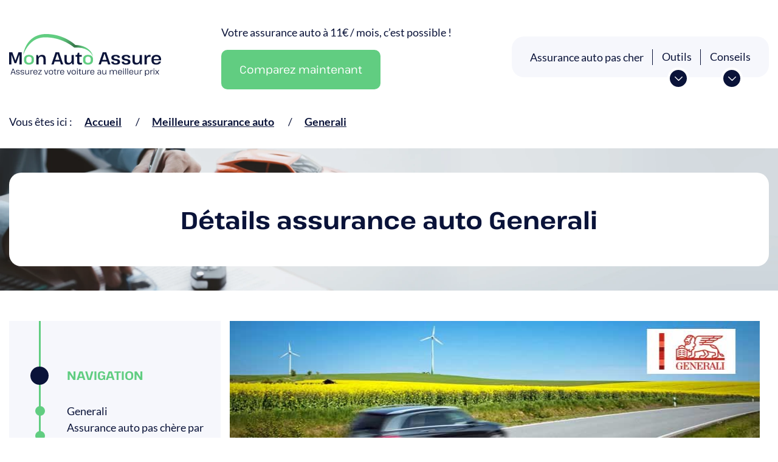

--- FILE ---
content_type: text/html; charset=utf-8
request_url: https://mon-auto-assure.com/generali
body_size: 9589
content:

<!DOCTYPE html>
<html lang="fr">
<head>
	<meta charset="utf-8">
	<meta name="viewport" content="width=device-width, initial-scale=1">
	<title>Generali&nbsp;: Avis &amp; Détails de l&#8217;assurance auto pas cher</title>
	<meta name="description" content="ASSURANCE AUTO Generali : détails complets &amp; avis d’internautes &amp; actualité Comparatif complet + 20 critères des contrats Generali décortiqués" />
	<link rel="canonical" href="https://mon-auto-assure.com/generali" />
	<link href="css/styles.css" rel="stylesheet">
	<link rel="icon" type="image/svg+xml" href="/images/favicon.svg" />
	<!--[if lt IE 9]>
	<script src="js/es5-shim.min.js"></script>
	<script src="js/html5shiv.min.js"></script>
	<script src="js/respond.min.js"></script>
	<![endif]-->
	<script type="application/ld+json">
	{ "@context": "https://schema.org",
	 "@type": "Organization",
	 "name": "Mon Auto Assure",
	 "url": "https://mon-auto-assure.com",
	 "logo": "https://mon-auto-assure.com/images/logo.svg",
	 "sameAs": [ "https://www.facebook.com/mon.auto.assure"]
	}
</script>
<!-- Matomo -->
<script>
  var _paq = window._paq = window._paq || [];
  /* tracker methods like "setCustomDimension" should be called before "trackPageView" */
  _paq.push(['trackPageView']);
  _paq.push(['enableLinkTracking']);
  (function() {
    var u="//visite.mon-auto-assure.com/matomo/";
    _paq.push(['setTrackerUrl', u+'matomo.php']);
    _paq.push(['setSiteId', '1']);
    var d=document, g=d.createElement('script'), s=d.getElementsByTagName('script')[0];
    g.async=true; g.src=u+'matomo.js'; s.parentNode.insertBefore(g,s);
  })();
</script>
<!-- End Matomo Code --></head>
<body>
	<header class="container">
		<div class="bloc-logo">
			<a href="/#"><img src="images/logo.svg" alt="Assurance auto pas cher Mon-Auto-Assure.com"/></a>
		</div>
		<div class="bloc-accroche">
			<p>Votre assurance auto à 11€ / mois, c’est possible !</p>
			<span class="bouton selfbl" data-selfbl="aHR0cHM6Ly9tb24tYXV0by1hc3N1cmUuY29tL2NvbXBhcmF0ZXVy">Comparez maintenant</span>
		</div>
		<div class="bloc-menu">
  <nav>
    <ul>
      <li class="niveau-1">
        <a href="/">Assurance auto pas cher</a>
      </li>
      <li class="niveau-1 sous-menu">
        Outils
        <ul>
          <li><span class="selfbl" data-selfbl="aHR0cHM6Ly9tb24tYXV0by1hc3N1cmUuY29tL2NvbXBhcmF0ZXVy">Comparateur assurance auto</span></li>
          <li><span class="selfbl" data-selfbl="aHR0cHM6Ly9tb24tYXV0by1hc3N1cmUuY29tL2Rldmlz">Devis assurance auto</span></li>
          <li><span class="selfbl" data-selfbl="aHR0cHM6Ly9tb24tYXV0by1hc3N1cmUuY29tL3NpbXVsYXRldXItYXNzdXJhbmNlLWF1dG8=">Simulateur assurance auto</span></li>
          <li><span class="selfbl" data-selfbl="aHR0cHM6Ly9tb24tYXV0by1hc3N1cmUuY29tL2NvbXBhcmF0aWYtYXNzdXJhbmNlLWF1dG8=">Comparatif assurance auto</span></li>
          <li><span class="selfbl" data-selfbl="aHR0cHM6Ly9tb24tYXV0by1hc3N1cmUuY29tL29mZnJlcw==">Promotions assurance auto</span></li>
        </ul>
      </li>
      <li class="niveau-1 sous-menu">
        Conseils
        <ul>
          <li><span class="selfbl" data-selfbl="aHR0cHM6Ly9tb24tYXV0by1hc3N1cmUuY29tL2Fzc3VyYW5jZS1hdXRv">Guide assurance auto</span></li>
          <li><span class="selfbl" data-selfbl="aHR0cHM6Ly9tb24tYXV0by1hc3N1cmUuY29tL2NvbnRyYXQ=">Contrat assurance auto</span></li>
          <li><span class="selfbl" data-selfbl="aHR0cHM6Ly9tb24tYXV0by1hc3N1cmUuY29tL2RvY3VtZW50cw==">Documents assurance auto</span></li>
          <li><span class="selfbl" data-selfbl="aHR0cHM6Ly9tb24tYXV0by1hc3N1cmUuY29tL2luZm9ncmFwaGll">Payer moins cher son assurance auto</span></li>
          <li><span class="selfbl" data-selfbl="aHR0cHM6Ly9tb24tYXV0by1hc3N1cmUuY29tL2xpc3RlLW1hcnF1ZXM=">Avis assureurs</span></li>
          <li><span class="selfbl" data-selfbl="aHR0cHM6Ly9tb24tYXV0by1hc3N1cmUuY29tL2NvbnN0cnVjdGV1cg==">Assurance constructeur auto</span></li>
        </ul>
      </li>
    </ul>
  </nav>
</div>	</header>
	<nav class="breadcrumb" aria-labelledby="ici" itemscope="" itemtype="https://schema.org/BreadcrumbList">
		<ul class="container">
			<li id="ici">Vous êtes ici </li>
			<li itemprop="itemListElement" itemscope="" itemtype="https://schema.org/ListItem">
				<a itemprop="item" href="https://mon-auto-assure.com/"><span itemprop="name">Accueil</span></a>
				<meta itemprop="position" content="1" />
			</li>
			<li itemprop="itemListElement" itemscope="" itemtype="https://schema.org/ListItem">
				<a itemprop="item" href="https://mon-auto-assure.com/liste-marques"><span itemprop="name">Meilleure assurance auto</span></a>
				<meta itemprop="position" content="2" />
			</li>
			<li itemprop="itemListElement" itemscope="" itemtype="https://schema.org/ListItem">
				<a itemprop="item" href="generali"><span itemprop="name">Generali</span></a>
				<meta itemprop="position" content="3" />
			</li>
		</ul>
	</nav>
	<section class="section-cta-titre">
		<div class="container">
			<h1>Détails assurance auto Generali</h1>
		</div>
	</section>
	<section class="section-edito container aside">
		<aside>
			<div class="bloc-sommaire">
				<h3>NAVIGATION</h3>
				<nav>
					<ul>
						<li><a href="#infos">Generali</a></li>
						<li><a href="#pas-cher">Assurance auto pas chère par Generali</a></li>
						
						
						
						<li><a href="#contacter">Contacter Generali</a></li>
						
						<li><a href="#avis">Avis Generali</a></li>
						
						
						
						
						
						
						
						
						
						
						
						
						
						
						
					</ul>
				</nav>
			</div>
			<div class="cta-aside">
				<h3>Votre assurance auto à 11€ / mois, c’est possible !</h3>
				<span class="bouton selfbl" data-selfbl="aHR0cHM6Ly9tb24tYXV0by1hc3N1cmUuY29tL2NvbXBhcmF0ZXVy">Comparez maintenant</span>
			</div>
		</aside>
		<div class="container">
			<img alt="Assurance Generali" src="IMG/page-marques/Assurance-auto-pas-cher-generali.jpg">
			<div id="infos"></div>
			<h2 class="titre-article-texte">Qui est Generali&nbsp;?</h2>
<p class="texte-courant">
Generali est l&#8217;un des principaux groupes mondiaux d&#8217;assurance avec des clients dans plus de 60 pays et plus de 70 000 collaborateurs. Generali propose une large palette d&#8217;assurances, que ce soit pour vos biens (habitation auto, bateau…) ou pour vous et votre famille (mutuelle, assurance vie...).</p>
<h2 class="titre-article-texte">Formule Generali assurance auto</h2>
<p class="texte-courant"> 
3 formules pour votre assurance auto&nbsp;:</p>
<ul> 
<li>Formule Tiers</li>
<li>Formule Tiers étendu</li>
<li>Formule Tous risques</li>
</ul>
<h2 class="titre-article-texte">Option Generali assurance voiture</h2>
<p class="texte-courant">
Vous pouvez agrémenter votre assurance auto avec les options suivantes&nbsp;:</p>
<ul>
<li>Protection juridique</li>
<li>Assistance (pour la formule au Tiers)
</lI>
<li>Garantie des accessoires</li>
<li>Garanti du contenu du véhicule, privé et professionnel</li>
<li>Indemnisation en valeur majorée
</lI>
<li>Garantie pannes mécaniques</li>
</ul>
<h2 class="titre-article-texte">Les Plus</h2>
<ul>
<li><a href="https://mon-auto-assure.com/devis">Devis en ligne</a></li>
<li>Assistance sans franchise kilométrique 24h/24 et 7j/7</li>
<li>Un espace en ligne pour gérer vos assurances</li>
</ul>
<h2 class="titre-article-texte">Les Moins</h2>
<ul>
<li>Pas d&#8217;<a href="/offres">offres en promotions</a></li>
</ul>

			<h2 id="pas-cher">L'assurance auto par Generali : *</h2>

			<div class="tableau">
				<table>
					<thead>
						<tr>
							<th><strong>Garanties - Prix - Franchises</strong></th>
							<th><strong>Generali propose</strong></th>
						</tr>
					</thead>
					<tbody>
						
						<tr>
							<td >
								Formule la moins chère
							</td>
							<td>
								Formule Tiers 
							</td>
						</tr>
						<tr>
							<td >
								Frais de dossier :
							</td>
							<td>
								0 €
							</td>
						</tr>
						<tr>
							<td >
								Garantie du conducteur
							</td>
							<td>
								100 000 €
							</td>
						</tr>
						<tr>
							<td >
								Responsabilité Civile Dommages corporels
							</td>
							<td>
								illimité
							</td>
						</tr>
						<tr>
							<td >
								Responsabilité Civile Dommages matériels
							</td>
							<td>
								100 000 000 €
							</td>
						</tr>
						<tr>
							<td >
								Franchise Responsabilité Civile
							</td>
							<td>
								0 €
							</td>
						</tr>
						<tr>
							<td >
								Défense Pénale et Recours
							</td>
							<td>
								2 400 €
							</td>
						</tr>
						<tr>
							<td >
								Franchise Défense Pénale et Recours ou Protection Juridique
							</td>
							<td>
								0 €
							</td>
						</tr>
						<tr>
							<td >
								Franchise Assistance
							</td>
							<td>
								0 Km pour panne
							</td>
						</tr>
						<tr>
							<td >
								Protection Juridique
							</td>
							<td>
								inclus
							</td>
						</tr>
						<tr>
							<td >
								Frais de remorquage maximum
							</td>
							<td>
								150 €
							</td>
						</tr>
					
				</tbody>
			</table>
		</div>
		<p class="texte-courant"><i>Mise à jour 2026 : Nos tarifs sont indicatifs et réalisés avec le même profil pour toutes les marques (<span class="linked selfbl" data-selfbl="aHR0cHM6Ly9tb24tYXV0by1hc3N1cmUuY29tL21lbnRpb25zLWxlZ2FsZXMjcHJvZmlscHJpeA==">plus d'infos</span>). Pour connaître les prix suivant votre profil utilisez notre <span class="linked selfbl" data-selfbl="aHR0cHM6Ly9tb24tYXV0by1hc3N1cmUuY29tL2NvbXBhcmF0ZXVy">comparateur</span></i></p>

		
	

	<h2 id="prix-commu">Les prix de la communauté</h2>

	<p class="texte-courant">
		Les membres de la communauté Mon Auto Assure partagent anonymement le montant de leur prime d'assurance automobile.
	</p>
	<div class="center">
		<span class="bouton secondaire selfbl" data-selfbl="aHR0cHM6Ly9tb24tYXV0by1hc3N1cmUuY29tL2Fqb3V0ZXItdW4tcHJpeA==">Ajouter un prix anonymement</span>
	</div>
	<div class="tableau">
		<table>
			<thead>
				<tr>
					<th><strong>Voiture</strong></th>
					<th><strong>Puissance</strong></th>
					<th><strong>Bonus/Malus</strong></th>
					<th><strong>Formule</strong></th>
					<th><strong>Prix</strong></th>
					<th><strong>Type</strong></th>
				</tr>
			</thead>
			<tbody>
				
				<tr>
					<td>Renault Captur</td>
					<td>5 Cv</td>
					<td>0,50</td>
					<td>Tous risques</td>
					<td>100€/an</td>
					<td><a data-toggle="tooltip" title="Jeune conducteur"><img alt="prix assurance jeunes conducteurs" src="images/picto/jeune-conducteur.svg" style="width:25px;height:25px;"></a></td>
				</tr>
			
				<tr>
					<td>Volkswagen Sharan</td>
					<td>7 Cv</td>
					<td>0,78</td>
					<td>Tous risques</td>
					<td>520€/an</td>
					<td></td>
				</tr>
			
		</tbody>
	</table>
</div>
<small><img alt="prix assurance jeunes conducteurs" src="images/picto/resilie.svg" style="width:25px;height:25px;"> : Conducteur résilié / <img alt="prix assurance conducteur resilié" src="images/picto/jeune-conducteur.svg" style="width:25px;height:25px;"> : Jeune conducteur / <img alt="prix assurance au kilometre" src="images/picto/akm.svg" style="width:25px;height:25px;"> : Assurance au km</small>
<div class="center">
	<span class="bouton secondaire selfbl" data-selfbl="aHR0cHM6Ly9tb24tYXV0by1hc3N1cmUuY29tL2Fqb3V0ZXItdW4tcHJpeA==">Ajouter un prix anonymement</span>
</div>
<div class="center">
<span class="bouton selfbl" data-selfbl="aHR0cHM6Ly9tb24tYXV0by1hc3N1cmUuY29tL2NvbXBhcmF0ZXVy" role="button">> Comparez les assureurs</span>
</div>


<h2 id="contacter">Contacter Generali</h2>

	<div class="bloc-promo">
		<h4 style="padding-right:5px;">Assistance depuis la France</h4>
		<ul>
	<li>01 41 85 84 83</li>
</ul>
<p style="font-size:13px;padding-top:5px;">7j/7, 24h/24, numéro non surtaxé</p>

	</div>



	<div class="bloc-promo">
		<h4 style="padding-right:5px;">Assistance depuis l'étranger</h4>
		<ul>
	<li>+331 41 85 84 83</li>
</ul>
<p style="font-size:13px;padding-top:5px;">7j/7, 24h/24</p>

	</div>



	<div class="bloc-promo">
		<h4 style="padding-right:5px;">Service résiliation</h4>
		<p>
Generali IARD<br>2 rue Pillet-Will<br>75009 Paris
</p>
	</div>


	<div class="bloc-promo">
		<h4 style="padding-right:5px;">Service réclamations</h4>
		<p> Generali<br>Service réclamations TSA 70100<br>75309 Paris Cedex 09</p>
	</div>


	<div class="bloc-promo">
		<h4 style="padding-right:5px;">Téléphone Service client</h4>
		<ul>
	<li>09 69 32 27 25</li>
</ul>
<p style="font-size:13px;padding-top:5px;">du lundi au vendredi de 8h30 à 18h30 (coût d’un appel local). </p>

	</div>


	<div class="bloc-promo">
		<h4 style="padding-right:5px;">Autres points de contact</h4>
		<ul>
	<li>Espace client</li>
	<li>Application mobile : Mon Generali</li>
	<li>Réseaux sociaux : Facebook / Twitter</li>
	<li>Chatbot</li>
</ul>
	</div>


	<div class="bloc-promo">
		<h4 style="padding-right:5px;">Email Service client</h4>
		<ul>
<li><a href="/cdn-cgi/l/email-protection" class="__cf_email__" data-cfemail="bac9dfc8ccd3d9dfc8dfd9d6dbd7dbced3d5d4c9fadddfd4dfc8dbd6d394dcc8">[email&#160;protected]</a></li>
</ul>
	</div>



</div>
</section>
﻿


<a href="#forum" name="forum" id="forum"></a>
	
	
		<section class="section-liste-avis container">
		<h2 class="center" id="avis">Les avis :</h2>
		<input type="checkbox" id="afficher-plus"><label for="afficher-plus" class="bouton secondaire"></label>
		<div class="contour-avis">
		
		<div class="bloc-avis">
			<div class="block-avis">
				<span><strong>Huber</strong> le 7 novembre 2023</span>
			</div>
			<div class="avis">
				<p>Avec le temps, je me rends compte que generali ressemble à une belle escroquerie, on paie pour un service n’existant, aucun suivi et que du blabla . A fuir absolument</p>
			</div>
		</div>
	
		<div class="bloc-avis">
			<div class="block-avis">
				<span><strong>Jean René Bruch</strong> le 8 avril 2022</span>
			</div>
			<div class="avis">
				<p>Je déconseille ,prix extrêmement cher , 208 tous risque bonus 0,57 avec deuxième conducteur 90€ mois 5cv et encore dans le tous risque y’a des options que j’ai pas comme la protection juridique..!</p>
			</div>
		</div>
	
		<div class="bloc-avis">
			<div class="block-avis">
				<span><strong>umer</strong> le 12 août 2021</span>
			</div>
			<div class="avis">
				<p>C’est des arnaquers qui ni respect ni leurs clients, ni leurs contrats, si jamais vous avez un moindre souci, c’est des gros laches, qui vous décarle responsbale d’un sisitre dont vous n’avez pas commis, c’est des gros laches, voleurs, escros, et voyaux, rélicchez mille fois avant de les enrichir car vous n’aurez rien en retour.... une assurance pitoyable...</p>
			</div>
		</div>
	
		<div class="bloc-avis">
			<div class="block-avis">
				<span><strong>Basil</strong> le 11 juin 2021</span>
			</div>
			<div class="avis">
				<p>Bonsoir à vous tous, jeune adhérent à l’assurance auto du nom de Générali assurance, ayant choisi cette assurance depuis 2019, je me rends compte que récemment mon compte a été débité d’une somme donné, je fais appel à eux pour une réclamation et on me dit que ça doit certainement être une erreur, et que cette somme sera crédité à mon compte dans les prochaines 24 heures, j’attend 72 heures et toujours rien je relance l’appel, et on me dit que cela n’a pas pu se faire et qu’ils le réduiront de mon prochain contrat ! à quel moment j’étais d’accord sur le fait de renouveler un contrat chez eux ??? Je me le demande, j’explique que je ne suis pas si sûre que je renouvellerais chez eux et là le comble ! On me dit que si je veux recevoir mon argent je n’ai qu’à renouveler mon contrat !!! C’est inadmissible.</p>
			</div>
		</div>
	
		<div class="bloc-avis">
			<div class="block-avis">
				<span><strong>Aladin</strong> le 6 mai 2021</span>
			</div>
			<div class="avis">
				<p>Si vous désirez vous faire arnaquer, je vous recommande fortement le choix de Generali assurance, je n’ai jamais été aussi malchanceux qu’au moment où j’ai choisi cette assurance d’arnaqueurs, suite à 3 sinistres déclarés je n’ai jamais reçu de remboursement ! Au final ils sont là que pour ramasser de l’argent. Je ne renouvellerai certainement pas mon contrat à mon prochain anniversaire.</p>
			</div>
		</div>
	
		<div class="bloc-avis">
			<div class="block-avis">
				<span><strong>Aimad</strong> le 19 avril 2021</span>
			</div>
			<div class="avis">
				<p>Je viens vous raconter mon expérience avec l’assurance auto Generali, c’est en fin 2018 que je me suis souscrit chez eux beaucoup plus car leur tarifs m’ont beaucoup attiré malgré que je craignais vraiment que ce soit de l’arnaque, mais maintenant je suis vraiment content de mon choix,  le personnel est très réactif, courtois et surtout toujours disponible à l’écoute des clients sans oublier leur prise en charge très  rapide lors d’un sinistre ! D’ailleurs je compte assurer ma fille chez eux d’ici la fin de cette année.</p>
			</div>
		</div>
	
		<div class="bloc-avis">
			<div class="block-avis">
				<span><strong>Manoa</strong> le 24 mars 2021</span>
			</div>
			<div class="avis">
				<p>Bonjour à tous, j’ai pendant longtemps essayé de nombreuses assurances, et cela à cause de mon problème de voiture, car je contractais énormément d’accidents, ce qui provoquais des pertes d’argent qui devenaient de plus en plus insupportables. Un jour quelqu’un m’a refilé une brochure des assurances Generali, j’ai directement contacté l’assurance pour en savoir plus, un conseiller m’a expliqué les avantages de leur assurance auto, et je fus énormément surpris, celle-ci regorge d’avantages, il y a une protection pour le conducteur en cas d’accidents, l’assurance vous offre également une aide et une expertise juridique, j’ai même eu droit à un véhicule de remplacement, ce qui est presque du jamais vu, dans une assurance auto, et depuis ce jour-là je conseille cette société d’assurance à tous mes proches, pour leur plus grand bien.</p>
			</div>
		</div>
	
		<div class="bloc-avis">
			<div class="block-avis">
				<span><strong>Tony</strong> le 1er février 2021</span>
			</div>
			<div class="avis">
				<p>Comme ma voiture est un peu ancienne, mon conseiller chez Generali assurance m’a proposé la formule « tiers » comprenant les trois garanties indispensables plus trois options au choix pour compléter et personnaliser mon contrat. En plus, le tarif est très abordable par rapport aux garanties et à la qualité des services. Pour ma part, je suis très satisfait de mon expérience chez cet assureur que je vous recommande d’ailleurs.</p>
			</div>
		</div>
	
		<div class="bloc-avis">
			<div class="block-avis">
				<span><strong>Javier</strong> le 22 janvier 2021</span>
			</div>
			<div class="avis">
				<p>Generali fait mon bonheur depuis un an et je vous la recommande vivement. Je profite d’une formule tout risque, qui protège mon véhicule de tout dommage possible et imaginable : bris de glace, incendie, catastrophes naturelles, défense pénale et protection judiciaire, etc. En lisant ça, je n’ai pas hésité à signer mon contrat que j’ai personnalisé selon mes besoins. Personnellement, je n’ai pas eu à sollicité leur services, mais j’ai été témoin de leur intervention lors du sinistre de mon frère (avant la signature de mon contrat), et j’ai été séduit par leur rigueur dans le travail, leur sérieux et la disponibilité du service client qui est très agréable d’ailleurs. En gros, Generali assurance est irréprochable, et je ne compte pas changer d’assureur. Ne perdez pas votre temps, signez votre contrat.</p>
			</div>
		</div>
	
		<div class="bloc-avis">
			<div class="block-avis">
				<span><strong>Lukas</strong> le 11 décembre 2020</span>
			</div>
			<div class="avis">
				<p>J’assure ma Clio 4 auprès de l’assurance auto de Generali, voilà 4 ans maintenant avec la formule tiers étendu qui m’offre 11 garanties de base, dont une qui s’applique en cas de brise de glace. C’est d’ailleurs cette dernière qui m’a permis de bénéficier d’un remplacement des vitres de ma voiture, suite à une tentative de vol qui s’est finalement soldée en vandalisme. Fort heureusement, Generali a pris en charge les frais de réparation après la déduction de ma franchise. Pour moi, ils sont très sérieux dans la gestion des dossiers, car dans mon cas leur intervention a été rapide et j’ai pu réutiliser mon véhicule 5 jours après cet incident.</p>
			</div>
		</div>
	
		<div class="bloc-avis">
			<div class="block-avis">
				<span><strong>Gilbert</strong> le 12 novembre 2020</span>
			</div>
			<div class="avis">
				<p>Ayant des doutes concernant la garantie auto de Generali, j’ai souhaité contacté le service client pour en avoir le cœur net. Après plusieurs tentatives, je réussis enfin à les avoir au bout du fil, mais l’agent avec qui je parlais n’étais point rassurant, son manque de clarté m’a totalement découragé, je ne vais certainement pas assurer ma voiture chez eux.</p>
			</div>
		</div>
	
		<div class="bloc-avis">
			<div class="block-avis">
				<span><strong>Pascal Lucy</strong> le 10 octobre 2020</span>
			</div>
			<div class="avis">
				<p>Après avoir eu un terrible accident de la route, j’ai contacté mon assurance Generali afin de percevoir un remboursement concernant la réparation de mon véhicule, ou encore un remboursement de mes frais médicaux, c’est d’ailleurs ce qui était convenu dans mon contrat d’assurance tout risque. Seulement, voila maintenant plusieurs semaines que j’ai demandé un remboursement auprès de mon assurance, et toujours rien ! Le service client ne cesse de me rassurer mais je ne me sens point assuré avec Generali, je compte bien rompre mon contrat, je vous déconseille cette assurance.</p>
			</div>
		</div>
	
		<div class="bloc-avis">
			<div class="block-avis">
				<span><strong>Pascal Didier</strong> le 6 septembre 2020</span>
			</div>
			<div class="avis">
				<p>Suite aux recommandations de mon ami je me suis souscrit chez Generali il y’a 3 mois, généralement pour reconnaître une bonne assurance auto il faut voir leur performance lors d’un sinistre et tout, mais avec eux je n’ai pas eu besoin d’attendre les problèmes, il y a les prix déjà chers et qui ne cessent d’augmenter, et en plus on ne peut presque jamais les contacter, il faut appeler à plusieurs reprises pour qu’une conseillère qui ne comprend rien en assurance réponde, c’est vraiment honteux,  je compte résilier le plus tôt possible !</p>
			</div>
		</div>
	
</div>
</section>
              <div class="publiez">
                <div class="part-haut-avis">

                  <p class="titre-avis">PUBLIEZ UN AVIS</p>
                </div>
                <div class="form-inline">
					<div class="row"><div class="formulaire_spip formulaire_forum ajax" id="formulaire_forum">






 





<form action="/generali#formulaire_forum" method="post" enctype='multipart/form-data'><div>
<span class="form-hidden"><input name='formulaire_action' type='hidden'
		value='forum'><input name='formulaire_action_args' type='hidden'
		value='Cl3bUwwJtvktwhwDUaMQcN5cJ6uhQK6avXSGRFPd3WPVzTaEH8N5qU/C2hdxBvTLMwLFybjbln5L8ttEsNovPOnJ6HvfvJAi1QnQJQAY/uemWwr8ccgohH90/bKCIECNYc0fT68Slz54tJCRVbYuKNU='><input name='formulaire_action_sign' type='hidden'
		value=''><input type='hidden' name='id_article' value='133' /><input type='hidden' name='id_objet' value='133' /><input type='hidden' name='objet' value='article' /><input type='hidden' name='id_forum' value='' /><input type='hidden' name='arg' value='' /><input type='hidden' name='hash' value='' /><input type='hidden' name='verif_' value='ok' /><input type='hidden' name='autosave' class='autosaveactive' value='forum_be91b731a7575327c4b08fa4316ecca2'><script data-cfasync="false" src="/cdn-cgi/scripts/5c5dd728/cloudflare-static/email-decode.min.js"></script><script>if (window.jQuery) jQuery(function(){
		  $("input.autosaveactive").closest("form:not(.autosaveon)").autosave({url:"https://mon-auto-assure.com/"}).addClass("autosaveon");
			});</script></span>
<input type="hidden" name="id_forum" value="0" />




 
	<div class="col-xs-12 col-md-9 col-sm-8" style="margin-left:13px;">

 
	<div class="input-group col-xs-12 col-xs-offset-0 col-sm-6 col-sm-offset-2">
	  <label for="session_nom" class="input-group-addon" >Nom : </label>
	  <input type="text" class="form-control" placeholder="" name="session_nom" id="session_nom" value="">
	</div>
	&nbsp;&nbsp;&nbsp;&nbsp;
	<div class="input-group col-xs-12 col-xs-offset-0 col-sm-6 col-sm-offset-2">
	  <label for="session_email" class="input-group-addon" >Email : </label>
	  <input type="email" class="form-control" placeholder="" name="session_email" id="session_email" value="">
	</div>
	
</div><div class="col-xs-12 col-md-9 col-sm-8" style="margin-left:13px;">
	<fieldset>
	

 
		<input type="text" class="text" name="titre" style="display:none;" id="titre" value="Détails assurance auto Generali" size="60" />


<div class="input-group col-xs-12 col-xs-offset-0 col-sm-10 col-sm-offset-2">
		<br /><label class="label-avis" for='texte'>Votre avis</label><br />
		
		<textarea id="texte" name="texte" class="form-control" rows="3"></textarea>
		</div>
        <p class=''></p>

	</fieldset>
  </div><br />
  <div class="clearfix"></div>




	
	 
	<p style="display: none;">
		<label for="nobot_forum">Veuillez laisser ce champ vide :</label>
		<input type="text" class="text" name="nobot" id="nobot_forum" value="" size="10" />
	</p>
	
                    <div class="col-xs-12 col-xs-offset-0 col-sm-6 col-sm-offset-2">
                      <div class="btn-bas">
                        <button type="submit" class="btn btn-primary" value="Prévisualiser">Prévisualisez votre message</button>
                      </div>
					</div>

</div>
</form>


</div>
					</div>
                </div>
              </div>

<footer>
  <div class="container">
    <div class="colonne-footer">
      <img src="images/logo.svg" alt="Mon auto assure expret en contrat assurance auto pas cher"/>
      <p>Votre assurance auto à 11€ / mois, c’est possible !</p>
      <span class="bouton">Comparez maintenant</span>
      <div class="separateur"></div>
      <div class="facebook">
        <h3>Retrouvez-nous sur</h3>
        <span class="selfbl cursor" data-blankbl="aHR0cHM6Ly93d3cuZmFjZWJvb2suY29tL21vbi5hdXRvLmFzc3VyZQ=="><img src="images/facebook.svg" alt="Facebook Mon Auto Assure"/></span>
      </div>
    </div>
    <div class="colonne-footer">
      <div class="bloc-picto">
        <img src="images/information.svg" alt="Rubrique Informations">
      </div>
      <h4>Informations</h4>
      <ul>
        <li><a href="/">Assurance Auto pas Cher</a></li>
        <li><span class="selfbl" data-selfbl="aHR0cHM6Ly9jb21wYXJhdGV1ci5tb24tYXV0by1hc3N1cmUuY29tL2FwcC92Mi9hc3N1cmFuY2UtYXV0by01ZTMwNTlhMTczNDky">Comparateur</span></li>
        <li><span class="selfbl" data-selfbl="aHR0cHM6Ly9tb24tYXV0by1hc3N1cmUuY29tL2F2aXMtbW9uLWF1dG8tYXNzdXJl">Avis Mon Auto Assure</span></li>
        <li><span class="selfbl" data-selfbl="aHR0cHM6Ly9tb24tYXV0by1hc3N1cmUuY29tL3NpdGVtYXA=">Plan du site</span></li>
        <li><span class="selfbl" data-selfbl="aHR0cHM6Ly9tb24tYXV0by1hc3N1cmUuY29tL21lbnRpb25zLWxlZ2FsZXM=">Mentions légales</span></li>
      </ul>
    </div>
    <div class="colonne-footer">
      <div class="bloc-picto">
        <img src="images/dossier.svg" alt="Rubrique Dossiers">
      </div>
      <h4>Dossiers</h4>
      <ul>
        <li><a href="/assurance-auto">Assurance auto</a></li>
        <li><a href="/simulateur-assurance-auto">Simulation assurance auto</a></li>
        <li><a href="/comparatif-assurance-auto">Comparatif assurance auto</a></li>
        <li><a href="/devis">Devis assurance auto</a></li>
        <li><span class="selfbl" data-selfbl="aHR0cHM6Ly9tb24tYXV0by1hc3N1cmUuY29tL2NvbnRyYXQ=">Contrat assurance auto</span></li>
        <li><span class="selfbl" data-selfbl="aHR0cHM6Ly9tb24tYXV0by1hc3N1cmUuY29tL2RvY3VtZW50cw==">Documents assurance auto</span></li>
        <li><a href="/offres">Promotions</a></li>
        <li><span class="selfbl" data-selfbl="aHR0cHM6Ly9tb24tYXV0by1hc3N1cmUuY29tL2xpc3RlLW1hcnF1ZXM=">Liste des assureurs</span></li>
        <li><span class="selfbl" data-selfbl="aHR0cHM6Ly9tb24tYXV0by1hc3N1cmUuY29tL2NvbnN0cnVjdGV1cg==">Assurance constructeur auto</span></li>
      </ul>
    </div>
    <div class="colonne-footer">
      <div class="bloc-picto">
        <img src="images/populaire.svg" alt="Rubrique Articles populaires">
      </div>
        <h4>Populaires</h4>
      <ul>
        <li><a href="/tarifs-2024">Augmentation tarifs 2024</a></li>
        <li><a href="/conducteur-resilie">Conducteur résilié</a></li>
        <li><a href="/jeune-conducteur">Jeune conducteur</a></li>
        <li><a href="/kilometre">Assurance au Km</a></li>
      </ul>
      <div class="bloc-picto">
        <img src="images/supp.svg" alt="Rubrique Articles complémentaires">
      </div>
        <h4>Supplément</h4>
      <ul>
        <li><a href="/classement-top-100">Classement des voitures</a></li>
        <li><a href="/infographie">14 astuces prix bas</a></li>
        <li><span class="selfbl" data-selfbl="aHR0cHM6Ly9tb24tYXV0by1hc3N1cmUuY29tL3F1ZXN0aW9uLXJlcG9uc2U=">Questions / Réponses</span></li>
      </ul>
    </div>
  </div>
</footer>
<script type="text/javascript">
  document.addEventListener('DOMContentLoaded', function() {
    const parentElements = document.querySelectorAll('.sous-menu');

    parentElements.forEach(function(parentElement) {
      parentElement.addEventListener('click', function(event) {
      const clickedElement = event.target;

      parentElements.forEach(function(element) {
        if (element !== parentElement) {
        element.classList.remove('active');
        }
      });

      if (!parentElement.classList.contains('active')) {
        parentElement.classList.add('active');
      } else {
        parentElement.classList.remove('active');
      }
      });
    });

    document.addEventListener('click', function(event) {
      const isClickedOutside = !event.target.closest('.sous-menu');
      if (isClickedOutside) {
      parentElements.forEach(function(parentElement) {
        parentElement.classList.remove('active');
      });
      }
    });
  });
</script>
<script>
document.addEventListener("DOMContentLoaded", function(event) {
  var classname = document.getElementsByClassName("selfbl");
  for (var i = 0; i < classname.length; i++) {
    //click gauche
    classname[i].addEventListener('click', myFunction, false);
    //click droit
    classname[i].addEventListener('contextmenu', myRightFunction, false);
  }
});
//fonction du click gauche
var myFunction = function(event) {
  var attribute = this.getAttribute("data-selfbl");
      if(event.ctrlKey) {
         var newWindow = window.open(decodeURIComponent(window.atob(attribute)), '_blank');
         newWindow.focus();
      } else {
         document.location.href= decodeURIComponent(window.atob(attribute));
      }
  };
//fonction du click droi
var myRightFunction = function(event) {
  var attribute = this.getAttribute("data-selfbl");
    if(event.ctrlKey) {
       var newWindow = window.open(decodeURIComponent(window.atob(attribute)), '_blank');
       newWindow.focus();
    } else {
       window.open(decodeURIComponent(window.atob(attribute)),'_blank');
    }
}
</script><script defer src="https://static.cloudflareinsights.com/beacon.min.js/vcd15cbe7772f49c399c6a5babf22c1241717689176015" integrity="sha512-ZpsOmlRQV6y907TI0dKBHq9Md29nnaEIPlkf84rnaERnq6zvWvPUqr2ft8M1aS28oN72PdrCzSjY4U6VaAw1EQ==" data-cf-beacon='{"version":"2024.11.0","token":"85179574a3504b73bd60a48960be7dc3","r":1,"server_timing":{"name":{"cfCacheStatus":true,"cfEdge":true,"cfExtPri":true,"cfL4":true,"cfOrigin":true,"cfSpeedBrain":true},"location_startswith":null}}' crossorigin="anonymous"></script>
</body>
</html>



--- FILE ---
content_type: text/css
request_url: https://mon-auto-assure.com/css/styles.css
body_size: 9407
content:
::-moz-selection{color:white;background-color:#61CD81}::selection{color:white;background-color:#61CD81}*{scrollbar-width:thin;scrollbar-color:#0A1339 transparent}::-webkit-scrollbar{width:0.75rem;border-radius:0.9375rem}::-webkit-scrollbar-track{background:#F6F7FC}::-webkit-scrollbar-thumb{background-color:#0A1339;border-radius:20px;border:3px solid #F6F7FC}html{scroll-behavior:smooth}@media (prefers-reduced-motion:reduce){html{scroll-behavior:auto}}html{line-height:1.15;-webkit-text-size-adjust:100%}body{margin:0}main{display:block}h1{margin:0.67em 0}hr{-webkit-box-sizing:content-box;box-sizing:content-box;height:0;overflow:visible}pre{font-family:monospace,monospace;font-size:1em}a{background-color:transparent}abbr[title]{border-bottom:none;text-decoration:underline;-webkit-text-decoration:underline dotted;text-decoration:underline dotted}b,strong{font-weight:bolder}code,kbd,samp{font-family:monospace,monospace;font-size:1em}small{font-size:80%}sub,sup{font-size:75%;line-height:0;position:relative;vertical-align:baseline}sub{bottom:-0.25em}sup{top:-0.5em}img{border-style:none}button,input,optgroup,select,textarea{font-family:inherit;font-size:100%;line-height:1.15;margin:0}button,input{overflow:visible}button,select{text-transform:none}[type=button],[type=reset],[type=submit],button{-webkit-appearance:button}[type=button]::-moz-focus-inner,[type=reset]::-moz-focus-inner,[type=submit]::-moz-focus-inner,button::-moz-focus-inner{border-style:none;padding:0}[type=button]:-moz-focusring,[type=reset]:-moz-focusring,[type=submit]:-moz-focusring,button:-moz-focusring{outline:1px dotted ButtonText}fieldset{padding:0.35em 0.75em 0.625em;border:none}legend{-webkit-box-sizing:border-box;box-sizing:border-box;color:inherit;display:table;max-width:100%;padding:0;white-space:normal}progress{vertical-align:baseline}textarea{overflow:auto}[type=checkbox],[type=radio]{-webkit-box-sizing:border-box;box-sizing:border-box;padding:0}[type=number]::-webkit-inner-spin-button,[type=number]::-webkit-outer-spin-button{height:auto}[type=search]{-webkit-appearance:textfield;outline-offset:-2px}[type=search]::-webkit-search-decoration{-webkit-appearance:none}::-webkit-file-upload-button{-webkit-appearance:button;font:inherit}details{display:block}summary{display:list-item}template{display:none}[hidden]{display:none}img{max-width:100%}*{-webkit-font-smoothing:antialiased;-moz-osx-font-smoothing:grayscale;-webkit-box-sizing:border-box;box-sizing:border-box}em,i{font-style:italic;font-weight:inherit;text-decoration:inherit;color:inherit;font-size:inherit}b,strong{font-weight:bold;font-style:inherit;text-decoration:inherit;color:inherit;font-size:inherit;font-family:inherit}span.underline,u{text-decoration:underline;font-weight:inherit;font-style:inherit;color:inherit;font-size:inherit}a,span{text-decoration:inherit;font-weight:inherit;font-style:inherit;font-size:inherit;outline:none}@font-face{font-family:'Pathway Extreme';src:url('../font/PathwayExtreme-Bold.eot');src:url('../font/PathwayExtreme-Bold.eot?#iefix') format('embedded-opentype'),url('../font/PathwayExtreme-Bold.woff2') format('woff2'),url('../font/PathwayExtreme-Bold.woff') format('woff'),url('../font/PathwayExtreme-Bold.ttf') format('truetype'),url('../font/PathwayExtreme-Bold.svg#PathwayExtreme-Bold') format('svg');font-weight:bold;font-style:normal}@font-face{font-family:'Pathway Extreme';src:url('../font/PathwayExtreme-BoldItalic.eot');src:url('../font/PathwayExtreme-BoldItalic.eot?#iefix') format('embedded-opentype'),url('../font/PathwayExtreme-BoldItalic.woff2') format('woff2'),url('../font/PathwayExtreme-BoldItalic.woff') format('woff'),url('../font/PathwayExtreme-BoldItalic.ttf') format('truetype'),url('../font/PathwayExtreme-BoldItalic.svg#PathwayExtreme-BoldItalic') format('svg');font-weight:bold;font-style:italic}@font-face{font-family:'Pathway Extreme';src:url('../font/PathwayExtreme-Italic.eot');src:url('../font/PathwayExtreme-Italic.eot?#iefix') format('embedded-opentype'),url('../font/PathwayExtreme-Italic.woff2') format('woff2'),url('../font/PathwayExtreme-Italic.woff') format('woff'),url('../font/PathwayExtreme-Italic.ttf') format('truetype'),url('../font/PathwayExtreme-Italic.svg#PathwayExtreme-Italic') format('svg');font-weight:normal;font-style:italic}@font-face{font-family:'Pathway Extreme';src:url('../font/PathwayExtreme-Regular.eot');src:url('../font/PathwayExtreme-Regular.eot?#iefix') format('embedded-opentype'),url('../font/PathwayExtreme-Regular.woff2') format('woff2'),url('../font/PathwayExtreme-Regular.woff') format('woff'),url('../font/PathwayExtreme-Regular.ttf') format('truetype'),url('../font/PathwayExtreme-Regular.svg#PathwayExtreme-Regular') format('svg');font-weight:normal;font-style:normal}@font-face{font-family:'Lato';src:url('../font/Lato-Bold.eot');src:url('../font/Lato-Bold.eot?#iefix') format('embedded-opentype'),url('../font/Lato-Bold.woff2') format('woff2'),url('../font/Lato-Bold.woff') format('woff'),url('../font/Lato-Bold.ttf') format('truetype'),url('../font/Lato-Bold.svg#Lato-Bold') format('svg');font-weight:bold;font-style:normal}@font-face{font-family:'Lato';src:url('../font/Lato-Regular.eot');src:url('../font/Lato-Regular.eot?#iefix') format('embedded-opentype'),url('../font/Lato-Regular.woff2') format('woff2'),url('../font/Lato-Regular.woff') format('woff'),url('../font/Lato-Regular.ttf') format('truetype'),url('../font/Lato-Regular.svg#Lato-Regular') format('svg');font-weight:normal;font-style:normal}@font-face{font-family:'Lato';src:url('../font/Lato-Italic.eot');src:url('../font/Lato-Italic.eot?#iefix') format('embedded-opentype'),url('../font/Lato-Italic.woff2') format('woff2'),url('../font/Lato-Italic.woff') format('woff'),url('../font/Lato-Italic.ttf') format('truetype'),url('../font/Lato-Italic.svg#Lato-Italic') format('svg');font-weight:normal;font-style:italic}@font-face{font-family:'Lato';src:url('../font/Lato-BoldItalic.eot');src:url('../font/Lato-BoldItalic.eot?#iefix') format('embedded-opentype'),url('../font/Lato-BoldItalic.woff2') format('woff2'),url('../font/Lato-BoldItalic.woff') format('woff'),url('../font/Lato-BoldItalic.ttf') format('truetype'),url('../font/Lato-BoldItalic.svg#Lato-BoldItalic') format('svg');font-weight:bold;font-style:italic}*{font-size:18px;font-family:Lato;line-height:154%;color:#0A1339;margin:0}h1{font-size:42px;font-family:'Pathway Extreme';font-weight:bold;line-height:initial}@media screen and (max-width:991px){h1{font-size:40px}}h2{font-size:30px;font-family:'Pathway Extreme';font-weight:700}h2.gros{font-size:50px}@media screen and (max-width:991px){h2.gros{font-size:30px}}h3{font-size:20px;font-family:'Pathway Extreme';font-weight:700}h4{font-size:18px;font-family:'Pathway Extreme';font-weight:700}.bouton,.btn-compare,.btn-cta-classement,.btn-success,form button.btn[type=submit],form input[type=submit]{background-color:#61CD81;display:-webkit-inline-box;display:-ms-inline-flexbox;display:inline-flex;padding:19px 30px;-webkit-box-pack:center;-ms-flex-pack:center;justify-content:center;-webkit-box-align:center;-ms-flex-align:center;align-items:center;gap:10px;text-edge:cap;font-family:"Pathway Extreme";color:white!important;text-decoration:none!important;border:none;cursor:pointer;border-radius:10px;-webkit-transition:all 0.5s cubic-bezier(0.81,-0.37,0.21,1.32);-o-transition:all 0.5s cubic-bezier(0.81,-0.37,0.21,1.32);transition:all 0.5s cubic-bezier(0.81,-0.37,0.21,1.32)}@media screen and (max-width:1199px){.bouton,.btn-compare,.btn-cta-classement,.btn-success,form button.btn[type=submit],form input[type=submit]{white-space:initial;text-align:left}}.bouton:hover,.btn-compare:hover,.btn-cta-classement:hover,.btn-success:hover,form button.btn[type=submit]:hover,form input[type=submit]:hover{background-color:#FFB84E;-webkit-transform:scale(0.95);-ms-transform:scale(0.95);transform:scale(0.95)}.bouton.btn,.bouton.secondaire,.btn-compare.btn,.btn-compare.secondaire,.btn-cta-classement.btn,.btn-cta-classement.secondaire,.btn-success.btn,.btn-success.secondaire,form button.btn[type=submit].btn,form button.btn[type=submit].secondaire,form input[type=submit].btn,form input[type=submit].secondaire{background-color:#0A1339}.container{padding-left:15px;padding-right:15px;max-width:1302px;margin-left:auto;margin-right:auto;width:100%}.container.petit{max-width:850px}body section{margin-top:50px}@media screen and (max-width:991px){body section{margin-top:50px}}@media screen and (max-width:767px){body section{margin-top:50px}}@-webkit-keyframes defilement{0%{margin-left:0}to{margin-left:-100%}}@keyframes defilement{0%{margin-left:0}to{margin-left:-100%}}@-webkit-keyframes defilement2{0%{margin-left:100%}to{margin-left:0}}@keyframes defilement2{0%{margin-left:100%}to{margin-left:0}}.center{text-align:center}form:not(.avis-wiki) input:not([type=submit]){background-color:#E3E6F3;width:100%;height:44px;border-radius:8px;border:none;padding:0 15px}form:not(.avis-wiki) input:not([type=submit])::-webkit-input-placeholder{color:#0A1339;opacity:1}form:not(.avis-wiki) input:not([type=submit])::-moz-placeholder{color:#0A1339;opacity:1}form:not(.avis-wiki) input:not([type=submit]):-ms-input-placeholder{color:#0A1339;opacity:1}form:not(.avis-wiki) input:not([type=submit])::-ms-input-placeholder{color:#0A1339;opacity:1}form:not(.avis-wiki) input:not([type=submit])::placeholder{color:#0A1339;opacity:1}form:not(.avis-wiki) input:not([type=submit]):-ms-input-placeholder{color:#0A1339}form:not(.avis-wiki) input:not([type=submit])::-ms-input-placeholder{color:#0A1339}form:not(.avis-wiki) input[type=radio]{display:none}form:not(.avis-wiki) input[type=radio]+label{padding-left:40px;position:relative;cursor:pointer}form:not(.avis-wiki) input[type=radio]+label:before{content:"";width:24px;height:24px;border:2px solid #0A1339;display:inline-block;vertical-align:middle;border-radius:24px;position:absolute;left:0;top:calc(50% - 12px)}form:not(.avis-wiki) input[type=radio]+label:after{content:"";opacity:0;width:18px;height:18px;background-color:#0A1339;display:inline-block;vertical-align:middle;border-radius:24px;position:absolute;left:5px;top:calc(50% - 7px);-webkit-transition:all 0.3s ease;-o-transition:all 0.3s ease;transition:all 0.3s ease}form:not(.avis-wiki) input[type=radio]:checked+label:after{opacity:1}form:not(.avis-wiki) textarea{background-color:#E3E6F3;width:100%;height:100px;border-radius:8px;border:none;padding:15px;resize:none}form:not(.avis-wiki) select{background-color:#E3E6F3;width:100%;height:44px;border-radius:8px;border:none;padding:0 15px;-moz-appearance:none;appearance:none;-webkit-appearance:none;position:relative;background-image:url(../images/fleche-select_rond.svg);background-repeat:no-repeat;background-position:right 10px center}form:not(.avis-wiki) select::-ms-expand{display:none}form:not(.avis-wiki) .form-group{margin:30px 0}form:not(.avis-wiki) .form-group p+input,form:not(.avis-wiki) .form-group p+select{margin-top:15px}form:not(.avis-wiki) label{font-size:20px;font-style:normal;font-weight:400}header{display:-webkit-box;display:-ms-flexbox;display:flex;-webkit-box-pack:justify;-ms-flex-pack:justify;justify-content:space-between;padding:40px 0 40px 0;-webkit-box-align:center;-ms-flex-align:center;align-items:center;gap:15px}header+section{margin-top:0}@media screen and (max-width:991px){header{-ms-flex-wrap:wrap;flex-wrap:wrap;-webkit-box-pack:center;-ms-flex-pack:center;justify-content:center;-webkit-column-gap:30px;-moz-column-gap:30px;column-gap:30px}}@media screen and (max-width:767px){header{text-align:center;padding:30px 0}}@media screen and (max-width:767px){header .bloc-accroche{display:-webkit-box;display:-ms-flexbox;display:flex;gap:30px;-webkit-box-align:center;-ms-flex-align:center;align-items:center;-webkit-box-pack:center;-ms-flex-pack:center;justify-content:center}header .bloc-accroche .bouton{white-space:nowrap}}@media screen and (max-width:419px){header .bloc-accroche{-webkit-box-orient:vertical;-webkit-box-direction:reverse;-ms-flex-direction:column-reverse;flex-direction:column-reverse;gap:10px}}header .bloc-accroche p{margin-bottom:15px}@media screen and (max-width:767px){header .bloc-accroche p{margin-bottom:0;text-align:right;font-size:16px}}@media screen and (max-width:419px){header .bloc-accroche p{text-align:center}}@media screen and (max-width:991px){header .bloc-menu{width:100%}}header .bloc-menu nav{background-color:#F6F7FC;border-radius:20px;padding:0 15px}@media screen and (max-width:767px){header .bloc-menu nav{padding:0 5px}}header .bloc-menu nav ul{display:-webkit-box;display:-ms-flexbox;display:flex;list-style-type:none;padding:0;position:relative}@media screen and (max-width:991px){header .bloc-menu nav ul{-webkit-box-pack:center;-ms-flex-pack:center;justify-content:center}}header .bloc-menu nav ul .niveau-1{padding:20px 15px;cursor:pointer;position:relative;display:-webkit-box;display:-ms-flexbox;display:flex;-webkit-box-align:center;-ms-flex-align:center;align-items:center;-webkit-transition:all 0.3s ease;-o-transition:all 0.3s ease;transition:all 0.3s ease}@media screen and (max-width:767px){header .bloc-menu nav ul .niveau-1{-webkit-box-flex:1;-ms-flex:1;flex:1;text-align:center;-webkit-box-pack:center;-ms-flex-pack:center;justify-content:center;padding:10px 5px;position:static}}header .bloc-menu nav ul .niveau-1 a,header .bloc-menu nav ul .niveau-1 span{color:#0A1339;cursor:pointer;-webkit-transition:all 0.3s ease;-o-transition:all 0.3s ease;transition:all 0.3s ease;line-height:22px}header .bloc-menu nav ul .niveau-1 a:hover,header .bloc-menu nav ul .niveau-1 span:hover{color:#FFB84E}header .bloc-menu nav ul .niveau-1:hover{color:#FFB84E}header .bloc-menu nav ul .niveau-1:after{content:"";width:1px;height:26px;background-color:#0A1339;display:block;position:absolute;top:50%;margin-top:-13px;right:0}@media screen and (max-width:767px){header .bloc-menu nav ul .niveau-1:after{content:none}}header .bloc-menu nav ul .niveau-1:last-child:after{content:none}header .bloc-menu nav ul .niveau-1.sous-menu:before{content:"";z-index:2;height:28px;width:28px;background-color:#0A1339;border-radius:28px;position:absolute;top:calc(100% - 16px);left:calc(50% - 16px);background-image:url('../images/fleche-menu.svg');background-repeat:no-repeat;background-position:center center;border:4px solid white;-webkit-transition:all 0.5s cubic-bezier(0.81,-0.37,0.21,1.32);-o-transition:all 0.5s cubic-bezier(0.81,-0.37,0.21,1.32);transition:all 0.5s cubic-bezier(0.81,-0.37,0.21,1.32)}@media screen and (max-width:767px){header .bloc-menu nav ul .niveau-1.sous-menu:before{display:none}}header .bloc-menu nav ul .niveau-1.sous-menu:hover:before{top:calc(100% - 10px)}header .bloc-menu nav ul .niveau-1 ul{display:none;position:absolute;top:calc(100% + 15px);left:50%;background-color:#F6F7FC;padding:15px;-webkit-transform:translateX(-50%) translateY(-20px);-ms-transform:translateX(-50%) translateY(-20px);transform:translateX(-50%) translateY(-20px);-webkit-box-orient:vertical;-webkit-box-direction:normal;-ms-flex-direction:column;flex-direction:column;gap:15px;-webkit-box-align:center;-ms-flex-align:center;align-items:center;-webkit-box-pack:center;-ms-flex-pack:center;justify-content:center;border-radius:20px;-webkit-transition:all 0.3s ease;-o-transition:all 0.3s ease;transition:all 0.3s ease;opacity:0}@media screen and (max-width:767px){header .bloc-menu nav ul .niveau-1 ul{width:100vw}}header .bloc-menu nav ul .niveau-1 ul li a,header .bloc-menu nav ul .niveau-1 ul li span{white-space:nowrap;-webkit-transition:all 0.3s ease;-o-transition:all 0.3s ease;transition:all 0.3s ease}header .bloc-menu nav ul .niveau-1 ul li a:hover,header .bloc-menu nav ul .niveau-1 ul li span:hover{color:#FFB84E}header .bloc-menu nav ul .niveau-1.active{color:#FFB84E}header .bloc-menu nav ul .niveau-1.active ul{display:-webkit-box;display:-ms-flexbox;display:flex;-webkit-transform:translateX(-50%) translateY(0px);-ms-transform:translateX(-50%) translateY(0px);transform:translateX(-50%) translateY(0px);opacity:1}.section-cta{background-image:url('../images/fond_header.webp');background-repeat:no-repeat;background-position:center center;background-size:cover;padding:40px 0}.section-cta+.section-liste-logo{margin-top:40px}.section-cta .container{display:-webkit-box;display:-ms-flexbox;display:flex;-webkit-box-pack:end;-ms-flex-pack:end;justify-content:flex-end}.section-cta .texte-cta{background-color:white;max-width:732px;border-radius:20px;padding:54px;display:-webkit-box;display:-ms-flexbox;display:flex;-webkit-box-orient:vertical;-webkit-box-direction:normal;-ms-flex-direction:column;flex-direction:column;gap:40px}.section-cta .texte-cta *{margin:0}.section-cta .texte-cta .bloc-bouton{display:-webkit-box;display:-ms-flexbox;display:flex;-webkit-box-align:center;-ms-flex-align:center;align-items:center;-webkit-box-pack:justify;-ms-flex-pack:justify;justify-content:space-between;gap:15px}@media screen and (max-width:767px){.section-cta .texte-cta .bloc-bouton{-webkit-box-orient:vertical;-webkit-box-direction:normal;-ms-flex-direction:column;flex-direction:column}}.section-cta .texte-cta .bloc-bouton p{font-size:16px}.section-liste-logo p{margin-bottom:40px;text-align:center}.section-liste-logo .bloc-liste-logos{display:block;margin:40px auto;padding:0;overflow:hidden;position:relative;width:100%;max-width:100%;height:80px}.section-liste-logo .bloc-liste-logos .liste-logos{position:absolute;min-width:100%}.section-liste-logo .bloc-liste-logos ul{height:85px;padding:0;list-style-type:none;position:relative;display:-webkit-box;display:-ms-flexbox;display:flex;font-size:2rem}.section-liste-logo .bloc-liste-logos ul li{min-width:calc(100vw /8);-webkit-filter:grayscale(1);filter:grayscale(1);-webkit-transition:all 0.3s ease;-o-transition:all 0.3s ease;transition:all 0.3s ease;display:-webkit-box;display:-ms-flexbox;display:flex;-webkit-box-align:center;-ms-flex-align:center;align-items:center;-webkit-box-pack:center;-ms-flex-pack:center;justify-content:center}@media screen and (max-width:1199px){.section-liste-logo .bloc-liste-logos ul li{min-width:calc(100vw /5)}}@media screen and (max-width:991px){.section-liste-logo .bloc-liste-logos ul li{min-width:calc(100vw /4)}}@media screen and (max-width:767px){.section-liste-logo .bloc-liste-logos ul li{min-width:calc(100vw /3)}}@media screen and (max-width:419px){.section-liste-logo .bloc-liste-logos ul li{min-width:calc(100vw /2)}}.section-liste-logo .bloc-liste-logos ul li:hover{-webkit-filter:grayscale(0);filter:grayscale(0)}.section-liste-logo .bloc-liste-logos ul.liste-1{-webkit-animation:defilement 30s infinite linear;animation:defilement 30s infinite linear}.section-liste-logo .bloc-liste-logos ul.liste-2{position:absolute;top:0;left:0;-webkit-animation:defilement2 30s infinite linear;animation:defilement2 30s infinite linear}.section-paragraphe-photo .container{display:-webkit-box;display:-ms-flexbox;display:flex;-webkit-column-gap:120px;-moz-column-gap:120px;column-gap:120px}@media screen and (max-width:991px){.section-paragraphe-photo .container{-webkit-column-gap:60px;-moz-column-gap:60px;column-gap:60px}}@media screen and (max-width:767px){.section-paragraphe-photo .container{-webkit-box-orient:vertical;-webkit-box-direction:reverse;-ms-flex-direction:column-reverse;flex-direction:column-reverse}}.section-paragraphe-photo .container .photo{min-width:780px;overflow:hidden;border-radius:20px;position:relative}@media screen and (max-width:1199px){.section-paragraphe-photo .container .photo{min-width:50%}}@media screen and (max-width:767px){.section-paragraphe-photo .container .photo{width:100%;height:300px}}.section-paragraphe-photo .container .photo img{-o-object-fit:cover;object-fit:cover;position:absolute;width:100%;height:100%}@media screen and (max-width:767px){.section-paragraphe-photo .container .photo img{display:block}}.section-paragraphe-photo .container .content-para-photo{padding:65px 0;display:-webkit-box;display:-ms-flexbox;display:flex;-webkit-box-orient:vertical;-webkit-box-direction:normal;-ms-flex-direction:column;flex-direction:column;row-gap:40px;-webkit-box-align:start;-ms-flex-align:start;align-items:flex-start}@media screen and (max-width:767px){.section-paragraphe-photo .container .content-para-photo{padding-bottom:0}}.section-paragraphe-photo .container .content-para-photo ul{display:-webkit-box;display:-ms-flexbox;display:flex;gap:15px;-webkit-box-orient:vertical;-webkit-box-direction:normal;-ms-flex-direction:column;flex-direction:column}.section-paragraphe-photo .container .content-para-photo a:not(.bouton),.section-paragraphe-photo .container .content-para-photo span:not(.bouton){color:#61CD81;text-decoration:underline;cursor:pointer;font-weight:bold;-webkit-transition:all 0.3s ease;-o-transition:all 0.3s ease;transition:all 0.3s ease}.section-paragraphe-photo .container .content-para-photo a:not(.bouton):hover,.section-paragraphe-photo .container .content-para-photo span:not(.bouton):hover{color:#FFB84E}.section-paragraphe-photo .container .content-para-photo .fond-bleu{background-color:#0A1339;padding:30px;border-radius:20px}.section-paragraphe-photo .container .content-para-photo .fond-bleu *{color:white}.section-paragraphe-photo.photo-gauche .container{-webkit-box-orient:horizontal;-webkit-box-direction:reverse;-ms-flex-direction:row-reverse;flex-direction:row-reverse}@media screen and (max-width:767px){.section-paragraphe-photo.photo-gauche .container{-webkit-box-orient:vertical;-webkit-box-direction:reverse;-ms-flex-direction:column-reverse;flex-direction:column-reverse}}.separateur{width:1272px;max-width:100%;height:2px;background-color:#0A1339;margin-left:auto;margin-right:auto;display:block}.section-fonctionnement-site .container{display:-webkit-box;display:-ms-flexbox;display:flex;gap:130px;position:relative;-webkit-box-align:start;-ms-flex-align:start;align-items:flex-start;-webkit-box-orient:horizontal;-webkit-box-direction:reverse;-ms-flex-direction:row-reverse;flex-direction:row-reverse}@media screen and (max-width:1199px){.section-fonctionnement-site .container{gap:60px}}@media screen and (max-width:991px){.section-fonctionnement-site .container{-webkit-box-orient:vertical;-webkit-box-direction:normal;-ms-flex-direction:column;flex-direction:column;gap:100px}}.section-fonctionnement-site .container .liste-fonctionnement{padding-left:50px;list-style-type:none;display:-webkit-box;display:-ms-flexbox;display:flex;-webkit-box-orient:vertical;-webkit-box-direction:normal;-ms-flex-direction:column;flex-direction:column;gap:50px}@media screen and (max-width:991px){.section-fonctionnement-site .container .liste-fonctionnement{gap:100px;padding-left:0}}.section-fonctionnement-site .container .liste-fonctionnement>li{background-color:#F6F7FC;border-radius:20px;padding:45px 80px;position:relative;display:-webkit-box;display:-ms-flexbox;display:flex;-webkit-box-orient:vertical;-webkit-box-direction:normal;-ms-flex-direction:column;flex-direction:column;gap:40px}@media screen and (max-width:991px){.section-fonctionnement-site .container .liste-fonctionnement>li{padding:80px 30px 30px 30px}}@media screen and (max-width:767px){.section-fonctionnement-site .container .liste-fonctionnement>li{padding:75px 15px 15px 15px}}.section-fonctionnement-site .container .liste-fonctionnement>li .bloc-picto{position:absolute;background-color:#0A1339;height:100px;width:100px;border-radius:100px;display:-webkit-box;display:-ms-flexbox;display:flex;-webkit-box-pack:center;-ms-flex-pack:center;justify-content:center;-webkit-box-align:center;-ms-flex-align:center;align-items:center;top:50%;left:0;-webkit-transform:translateX(-50%) translateY(-50%);-ms-transform:translateX(-50%) translateY(-50%);transform:translateX(-50%) translateY(-50%)}@media screen and (max-width:991px){.section-fonctionnement-site .container .liste-fonctionnement>li .bloc-picto{top:0;left:50%;right:auto}}.section-fonctionnement-site .container .liste-fonctionnement>li:nth-child(2n) .bloc-picto{right:0;left:auto;-webkit-transform:translateX(50%) translateY(-50%);-ms-transform:translateX(50%) translateY(-50%);transform:translateX(50%) translateY(-50%)}@media screen and (max-width:991px){.section-fonctionnement-site .container .liste-fonctionnement>li:nth-child(2n) .bloc-picto{top:0;left:50%;right:auto;-webkit-transform:translateX(-50%) translateY(-50%);-ms-transform:translateX(-50%) translateY(-50%);transform:translateX(-50%) translateY(-50%)}}.section-fonctionnement-site .container .liste-fonctionnement>li ul{background-color:white;border-radius:15px;padding:30px 45px;display:-webkit-box;display:-ms-flexbox;display:flex;-webkit-box-orient:vertical;-webkit-box-direction:normal;-ms-flex-direction:column;flex-direction:column;gap:15px}@media screen and (max-width:767px){.section-fonctionnement-site .container .liste-fonctionnement>li ul{padding:30px 20px}}.section-fonctionnement-site .container .liste-fonctionnement>li ul li{list-style-type:none;position:relative;padding-left:41px;font-weight:700}.section-fonctionnement-site .container .liste-fonctionnement>li ul li:before{content:"";width:30px;height:30px;background-image:url('../images/fleche-li.svg');background-color:#0A1339;display:inline-block;vertical-align:middle;border-radius:30px;background-repeat:no-repeat;background-position:center center;margin-right:11px;position:absolute;top:0;left:0}.section-fonctionnement-site .container .liste-fonctionnement>li ul li.lien a{font-weight:700;color:#5C8468;text-decoration:underline;position:static;-webkit-transition:all 0.3s ease;-o-transition:all 0.3s ease;transition:all 0.3s ease}.section-fonctionnement-site .container .liste-fonctionnement>li ul li.lien a:hover{color:#FFB84E}.section-fonctionnement-site .container .liste-fonctionnement>li ul li.lien:before{background-color:#5C8468}.section-fonctionnement-site .container .titre{position:sticky;top:30px;left:0;display:-webkit-box;display:-ms-flexbox;display:flex;-webkit-box-orient:vertical;-webkit-box-direction:normal;-ms-flex-direction:column;flex-direction:column;gap:40px;-webkit-box-align:start;-ms-flex-align:start;align-items:flex-start}@media screen and (max-width:991px){.section-fonctionnement-site .container .titre{position:static;-webkit-box-align:center;-ms-flex-align:center;align-items:center;text-align:center;width:100%}}.section-edito{display:-webkit-box;display:-ms-flexbox;display:flex;-webkit-box-orient:vertical;-webkit-box-direction:normal;-ms-flex-direction:column;flex-direction:column;gap:40px}@media screen and (max-width:767px){.section-edito{padding:0}}.section-edito.aside{display:-webkit-box;display:-ms-flexbox;display:flex;-webkit-box-orient:horizontal;-webkit-box-direction:normal;-ms-flex-direction:row;flex-direction:row;position:relative;-webkit-box-align:start;-ms-flex-align:start;align-items:flex-start}@media screen and (max-width:991px){.section-edito.aside{-webkit-box-orient:vertical;-webkit-box-direction:normal;-ms-flex-direction:column;flex-direction:column}}.section-edito.aside aside{max-width:365px;width:100%;position:sticky;top:30px;left:0}@media screen and (max-width:991px){.section-edito.aside aside{position:static;max-width:100%}}.section-edito.aside aside .liste-lien{margin-bottom:40px}.section-edito.aside aside .liste-lien h3{font-size:20px;font-style:normal;font-weight:700;line-height:normal;color:#5C8468;text-transform:uppercase;margin-bottom:20px}.section-edito.aside aside .liste-lien ul{position:relative;padding:20px 0 20px 30px}.section-edito.aside aside .liste-lien ul:before{content:"";width:3px;background-color:#0A1339;position:absolute;height:232px;left:43px;border-radius:3px;top:0}.section-edito.aside aside .liste-lien ul li:before{content:none}.section-edito.aside aside .liste-lien ul li a{font-size:18px;font-style:normal;font-weight:400;line-height:154%;text-decoration:underline;position:relative;color:#0A1339;-webkit-transition:all 0.3s ease;-o-transition:all 0.3s ease;transition:all 0.3s ease;left:0}.section-edito.aside aside .liste-lien ul li a:before{content:"";width:16px;height:16px;border-radius:16px;background-color:#0A1339;display:block;position:absolute;top:calc(50% - 8px);right:calc(100% + 18px);-webkit-transition:all 0.5s ease;-o-transition:all 0.5s ease;transition:all 0.5s ease}.section-edito.aside aside .liste-lien ul li a:hover{color:#61CD81;font-weight:bold}.section-edito.aside aside .liste-lien ul li a:hover:before{-webkit-transform:scale(1.2);-ms-transform:scale(1.2);transform:scale(1.2)}.section-edito.aside aside .bloc-sommaire{background-color:#F6F7FC;padding:75px 15px 150px 95px;margin-bottom:40px;position:relative}.section-edito.aside aside .bloc-sommaire:before{content:"";height:calc(100% - 75px);border-radius:0 0 0 45px;border-left:3px solid #61CD81;border-bottom:3px solid #61CD81;display:inline-block;position:absolute;top:0;right:0;width:calc(100% - 52px)}.section-edito.aside aside .bloc-sommaire h3{position:relative}.section-edito.aside aside .bloc-sommaire h3:before{content:"";width:30px;height:30px;display:inline-block;background-color:#0A1339;left:-60px;position:absolute;border-radius:30px}.section-edito.aside aside .bloc-sommaire nav ul{padding:0;margin-top:30px;gap:10px}.section-edito.aside aside .bloc-sommaire nav ul li{padding:0}.section-edito.aside aside .bloc-sommaire nav ul li:before{content:none}.section-edito.aside aside .bloc-sommaire nav ul li a{color:#0A1339;text-decoration:none;font-weight:normal;position:relative;left:0;-webkit-transition:all 0.3s ease;-o-transition:all 0.3s ease;transition:all 0.3s ease}.section-edito.aside aside .bloc-sommaire nav ul li a:before{content:"";background-color:#61CD81;width:16px;height:16px;position:absolute;border-radius:16px;top:calc(50% - 8px);right:calc(100% + 36px);-webkit-transition:all 0.5s ease;-o-transition:all 0.5s ease;transition:all 0.5s ease}.section-edito.aside aside .bloc-sommaire nav ul li a:hover{color:#61CD81;left:20px}.section-edito.aside aside .bloc-sommaire nav ul li a:hover:before{right:calc(100% + 10px)}@media screen and (max-width:991px){.section-edito.aside .cta-aside{text-align:center}}.section-edito.aside .cta-aside h3{color:#0A1339;margin-bottom:15px}.section-edito .container{display:-webkit-box;display:-ms-flexbox;display:flex;-webkit-box-orient:vertical;-webkit-box-direction:normal;-ms-flex-direction:column;flex-direction:column;gap:40px}.section-edito .container+.container{margin-top:40px}.section-edito h2:first-child{margin-bottom:20px}.section-edito h3{font-size:20px;font-style:normal;font-weight:700;color:#61CD81}.section-edito .center{text-align:center}.section-edito a:not(.bouton),.section-edito span:not(.bouton),.section-edito span:not(.btn-success){color:#61CD81;text-decoration:underline;cursor:pointer;font-weight:bold;-webkit-transition:all 0.3s ease;-o-transition:all 0.3s ease;transition:all 0.3s ease}.section-edito a:not(.bouton):hover,.section-edito span:not(.bouton):hover,.section-edito span:not(.btn-success):hover{color:#FFB84E}.section-edito p{line-height:130%;padding:5px;}.section-edito ol,.section-edito ul{display:-webkit-box;display:-ms-flexbox;display:flex;-webkit-box-orient:vertical;-webkit-box-direction:normal;-ms-flex-direction:column;flex-direction:column;gap:15px;counter-reset:listCounter;list-style-type:none}@media screen and (max-width:767px){.section-edito ol,.section-edito ul{padding-left:5px;}}.section-edito ol li,.section-edito ul li{counter-increment:listCounter;position:relative;padding-left:41px}.section-edito ol li:before,.section-edito ul li:before{content:"";width:30px;height:30px;background-image:url('../images/fleche-li.svg');background-color:#0A1339;display:inline-block;vertical-align:middle;border-radius:30px;background-repeat:no-repeat;background-position:center center;margin-right:11px;position:absolute;top:0;left:0}.section-edito ol li:before{content:counter(listCounter);background-image:none;color:#61CD81;text-align:center}.section-edito.bloc-bleu{background-color:#0A1339;padding:100px 0}.section-edito.bloc-bleu *{color:#F6F7FC}.section-edito.bloc-bleu ol li:before,.section-edito.bloc-bleu ul li:before{background-color:#61CD81}.section-edito.bloc-bleu ol li:before{color:#0A1339}.section-edito .important,.section-edito .question_edito,.section-edito blockquote{background-color:#0A1339;padding:60px 45px 60px 195px;border-radius:20px;display:-webkit-box;display:-ms-flexbox;display:flex;-webkit-box-orient:horizontal;-webkit-box-direction:normal;-ms-flex-direction:row;flex-direction:row;-ms-flex-wrap:wrap;flex-wrap:wrap;gap:40px;position:relative}@media screen and (max-width:767px){.section-edito .important,.section-edito .question_edito,.section-edito blockquote{padding:60px 45px;margin-top:60px}}.section-edito .important:before,.section-edito .question_edito:before,.section-edito blockquote:before{content:"";width:120px;height:120px;background-color:#61CD81;border-radius:120px;background-image:url('../images/quote.svg');background-repeat:no-repeat;background-position:center center;position:absolute;left:45px;top:calc(50% - 60px)}@media screen and (max-width:767px){.section-edito .important:before,.section-edito .question_edito:before,.section-edito blockquote:before{width:100px;height:100px;background-size:70%;left:calc(50% - 50px);top:-50px}}.section-edito .important *,.section-edito .question_edito *,.section-edito blockquote *{color:white}.section-edito .important ol li:before,.section-edito .important ul li:before,.section-edito .question_edito ol li:before,.section-edito .question_edito ul li:before,.section-edito blockquote ol li:before,.section-edito blockquote ul li:before{background-color:#61CD81}.section-edito .important:before{content:"";background-image:url('../images/important_blanc.svg')}.section-edito .question_edito:before{content:"";background-image:url('../images/question.svg')}.section-edito .bloc-question-reponse h3{background-color:#0A1339;color:white;padding:25px 35px;border-radius:20px 20px 0 0}.section-edito .bloc-question-reponse p{background-color:#F6F7FC;padding:30px 25px;border-radius:0 0 20px 20px}.liste-article{padding:50px 0;background-color:#F6F7FC}@media screen and (max-width:991px){.liste-article{padding:50px 0 15px 0}}.liste-article h2{width:100%;text-align:center}.liste-article .liste-article{display:-webkit-box;display:-ms-flexbox;display:flex;-ms-flex-wrap:wrap;flex-wrap:wrap;gap:78px 24px}@media screen and (max-width:1199px){.liste-article .liste-article{gap:24px}}.liste-article .liste-article .bloc-article{background-color:white;border-radius:20px;width:calc(25% - 18px);position:relative;-webkit-transition:all 0.3s ease;-o-transition:all 0.3s ease;transition:all 0.3s ease}@media screen and (max-width:1199px){.liste-article .liste-article .bloc-article{width:calc(33.33333% - 16px)}}@media screen and (max-width:991px){.liste-article .liste-article .bloc-article{width:calc(50% - 12px)}}@media screen and (max-width:767px){.liste-article .liste-article .bloc-article{width:100%}}.liste-article .liste-article .bloc-article img{width:100%}.liste-article .liste-article .bloc-article a{padding:40px 25px 30px 25px;display:inline-block;vertical-align:middle}.liste-article .liste-article .bloc-article a h3{-webkit-transition:all 0.3s ease;-o-transition:all 0.3s ease;transition:all 0.3s ease}.liste-article .liste-article .bloc-article a:before{content:"";height:100%;top:0;width:100%;left:0;position:absolute;border-radius:20px}.liste-article .liste-article .bloc-article p{padding:0 25px 40px 25px;-webkit-transition:all 0.3s ease;-o-transition:all 0.3s ease;transition:all 0.3s ease}.liste-article .liste-article .bloc-article:hover{background-color:#0A1339}.liste-article .liste-article .bloc-article:hover a h3{color:#61CD81}.liste-article .liste-article .bloc-article:hover p{color:white}.liste-article .liste-article .cta-article{background-color:#0A1339;border-radius:20px;background-image:url('../images/perso.webp');background-repeat:no-repeat;background-position:bottom right;display:-webkit-box;display:-ms-flexbox;display:flex;-webkit-box-pack:center;-ms-flex-pack:center;justify-content:center;-webkit-box-align:start;-ms-flex-align:start;align-items:flex-start;-webkit-box-orient:vertical;-webkit-box-direction:normal;-ms-flex-direction:column;flex-direction:column;padding:30px;width:calc(50% - 12px);gap:30px}@media screen and (max-width:1199px){.liste-article .liste-article .cta-article{width:calc(66.66666666% - 12px)}}@media screen and (max-width:991px){.liste-article .liste-article .cta-article{width:100%}}@media screen and (max-width:767px){.liste-article .liste-article .cta-article{background-image:none}}.liste-article .liste-article .cta-article h3{color:#61CD81;font-size:30px;max-width:300px}.liste-article .liste-article .cta-article .texte-cta{max-width:300px;color:white}.liste-article .liste-article .cta-article .sous-bouton{color:white;font-size:16px;margin-top:-20px}.section-liste-nombre{display:-webkit-box;display:-ms-flexbox;display:flex;position:relative;-webkit-box-align:start;-ms-flex-align:start;align-items:flex-start;gap:130px}@media screen and (max-width:1199px){.section-liste-nombre{gap:30px}}@media screen and (max-width:991px){.section-liste-nombre{-webkit-box-orient:vertical;-webkit-box-direction:normal;-ms-flex-direction:column;flex-direction:column}}.section-liste-nombre .bloc-gauche{max-width:515px;-webkit-box-flex:1;-ms-flex:1 0 515px;flex:1 0 515px;display:-webkit-box;display:-ms-flexbox;display:flex;-webkit-box-orient:vertical;-webkit-box-direction:normal;-ms-flex-direction:column;flex-direction:column;gap:40px;top:40px;position:sticky}@media screen and (max-width:991px){.section-liste-nombre .bloc-gauche{position:static;-webkit-box-flex:1;-ms-flex:1 0 100%;flex:1 0 100%;max-width:100%;margin-bottom:50px}}.section-liste-nombre .bloc-gauche video{width:100%}.section-liste-nombre .bloc-droit ol{counter-reset:listCounter;display:-webkit-box;display:-ms-flexbox;display:flex;-webkit-box-orient:vertical;-webkit-box-direction:normal;-ms-flex-direction:column;flex-direction:column;gap:24px;padding:0}@media screen and (max-width:991px){.section-liste-nombre .bloc-droit ol{gap:30px;margin-top:25px}}.section-liste-nombre .bloc-droit ol li{counter-increment:listCounter;background-color:#F6F7FC;padding:35px 30px 35px 45px;border-radius:20px;list-style-type:none;position:relative}@media screen and (max-width:991px){.section-liste-nombre .bloc-droit ol li{padding:40px 30px 30px 30px}}.section-liste-nombre .bloc-droit ol li:before{content:counter(listCounter);background-image:none;color:#61CD81;text-align:center;width:46px;height:46px;background-color:#0A1339;border-radius:46px;background-repeat:no-repeat;background-position:center center;margin-right:11px;position:absolute;top:50%;left:0;font-size:30px;font-weight:bold;font-family:"Pathway Extreme";display:-webkit-box;display:-ms-flexbox;display:flex;-webkit-box-align:center;-ms-flex-align:center;align-items:center;-webkit-box-pack:center;-ms-flex-pack:center;justify-content:center;-webkit-transform:translateX(-50%) translateY(-50%);-ms-transform:translateX(-50%) translateY(-50%);transform:translateX(-50%) translateY(-50%)}@media screen and (max-width:991px){.section-liste-nombre .bloc-droit ol li:before{top:0;left:50%}}.section-colonne .colonne{position:relative;z-index:2}.section-colonne .colonne h2{text-align:center;margin-bottom:100px}@media screen and (max-width:991px){.section-colonne .colonne h2{margin-bottom:50px}}.section-colonne .colonne ol,.section-colonne .colonne ul{display:-webkit-box;display:-ms-flexbox;display:flex;gap:24px;counter-reset:listCounter;padding:0}@media screen and (max-width:991px){.section-colonne .colonne ol,.section-colonne .colonne ul{-ms-flex-wrap:wrap;flex-wrap:wrap}}@media screen and (max-width:767px){.section-colonne .colonne ol,.section-colonne .colonne ul{gap:50px}}.section-colonne .colonne ol li,.section-colonne .colonne ul li{list-style-type:none;-webkit-box-flex:1;-ms-flex:1;flex:1;background-color:#F6F7FC;border-radius:20px;padding:90px 30px 50px 30px;counter-increment:listCounter;position:relative}@media screen and (max-width:991px){.section-colonne .colonne ol li,.section-colonne .colonne ul li{-webkit-box-flex:1;-ms-flex:1 0 50%;flex:1 0 50%;max-width:calc(50% - 12px)}}@media screen and (max-width:767px){.section-colonne .colonne ol li,.section-colonne .colonne ul li{width:100%;max-width:100%}}.section-colonne .colonne ol li:before,.section-colonne .colonne ul li:before{content:counter(listCounter);width:100px;height:100px;background-color:#0A1339;color:#61CD81;font-size:50px;font-weight:bold;font-family:Pathway Extreme;display:-webkit-box;display:-ms-flexbox;display:flex;-webkit-box-align:center;-ms-flex-align:center;align-items:center;-webkit-box-pack:center;-ms-flex-pack:center;justify-content:center;position:absolute;top:-50px;border-radius:100px;left:calc(50% - 50px)}@media screen and (max-width:767px){.section-colonne .colonne ol li:before,.section-colonne .colonne ul li:before{width:60px;height:60px;font-size:30px;top:-30px;left:calc(50% - 30px)}}.section-colonne .bloc-bleu{position:relative}.section-colonne .bloc-bleu:before{content:"";height:50px;background-color:#0A1339;position:absolute;bottom:100%;width:100%}.tableau{width:100%;background-color:#0A1339;border-radius:20px;padding:15px;overflow:auto}.tableau.gris{background-color:#F6F7FC}.tableau.gris table thead tr th{color:#0A1339}.tableau.gris table tbody tr:nth-child(2n){background-color:white}.tableau table{width:100%;border-spacing:0;border-radius:0 0 5px 5px;overflow:hidden}.tableau table thead tr th{color:white;font-size:20px;font-family:Pathway Extreme;padding:24px}.tableau table thead tr th:first-child{text-align:left}.tableau table tbody tr{background-color:white;-webkit-transition:all 0.3s ease;-o-transition:all 0.3s ease;transition:all 0.3s ease}.tableau table tbody tr:hover{-webkit-transform:scale(1.02);-ms-transform:scale(1.02);transform:scale(1.02);-webkit-box-shadow:0 0 10px 0 rgba(0,0,0,0.2);box-shadow:0 0 10px 0 rgba(0,0,0,0.2)}.tableau table tbody tr:nth-child(2n){background-color:#F6F7FC}.tableau table tbody tr td{border:none;padding:15px 25px;text-align:center}.tableau table tbody tr td:first-child{text-align:left}.sur-tableau{background-color:#61CD81;border-radius:20px 20px 0 0;width:-webkit-fit-content;width:-moz-fit-content;width:fit-content;padding:20px 50px;margin:0 auto -40px auto}.section-titre-tableau{display:-webkit-box;display:-ms-flexbox;display:flex;gap:50px;padding:0 50px;position:relative;-webkit-box-align:start;-ms-flex-align:start;align-items:flex-start}@media screen and (max-width:1199px){.section-titre-tableau{-webkit-box-orient:vertical;-webkit-box-direction:normal;-ms-flex-direction:column;flex-direction:column}}@media screen and (max-width:991px){.section-titre-tableau{padding:0 30px}}.section-titre-tableau .bloc-gauche{display:-webkit-box;display:-ms-flexbox;display:flex;-webkit-box-orient:vertical;-webkit-box-direction:normal;-ms-flex-direction:column;flex-direction:column;-webkit-box-align:end;-ms-flex-align:end;align-items:flex-end;max-width:410px;text-align:right;gap:40px;position:sticky;top:0;margin-top:40px;top:40px}@media screen and (max-width:1199px){.section-titre-tableau .bloc-gauche{width:100%;max-width:100%;text-align:center;margin-bottom:50px;position:static;-webkit-box-align:center;-ms-flex-align:center;align-items:center}}.section-titre-tableau .bloc-droit{max-width:100%}.section-texte-texte-bleu{display:-webkit-box;display:-ms-flexbox;display:flex;gap:24px}@media screen and (max-width:991px){.section-texte-texte-bleu{-webkit-box-orient:vertical;-webkit-box-direction:normal;-ms-flex-direction:column;flex-direction:column}}.section-texte-texte-bleu .texte-bleu{border-radius:20px;padding:42px;display:-webkit-box;display:-ms-flexbox;display:flex;-webkit-box-align:center;-ms-flex-align:center;align-items:center;-webkit-box-pack:center;-ms-flex-pack:center;justify-content:center}@media screen and (max-width:991px){.section-texte-texte-bleu .texte-bleu{padding:30px 15px}}.section-faq h2{text-align:center;margin-bottom:30px}.section-faq .bloc-bouton{display:-webkit-box;display:-ms-flexbox;display:flex;-webkit-box-pack:center;-ms-flex-pack:center;justify-content:center;margin-top:50px}.section-faq .faq{margin-bottom:24px}.section-faq .faq .question{background-color:#0A1339;padding:30px 36px;border-radius:20px 20px 0 0}@media screen and (max-width:991px){.section-faq .faq .question{padding:15px}}.section-faq .faq .question *{color:#F6F7FC}.section-faq .faq .reponse{background-color:#F6F7FC;padding:30px 50px;border-radius:0 0 20px 20px;display:-webkit-box;display:-ms-flexbox;display:flex;-webkit-box-orient:vertical;-webkit-box-direction:normal;-ms-flex-direction:column;flex-direction:column;gap:40px}@media screen and (max-width:991px){.section-faq .faq .reponse{padding:30px}}.section-cta-titre-texte{background-image:url('../images/fond_header.webp');background-repeat:no-repeat;background-position:center center;background-size:cover;padding:40px 15px;margin-top:0}.section-cta-titre-texte .container{display:-webkit-box;display:-ms-flexbox;display:flex;-webkit-box-align:center;-ms-flex-align:center;align-items:center;background-color:white;border-radius:20px;padding:50px 130px 50px 30px;gap:130px}@media screen and (max-width:767px){.section-cta-titre-texte .container{gap:15px;-webkit-box-orient:vertical;-webkit-box-direction:normal;-ms-flex-direction:column;flex-direction:column;padding:30px}}.section-cta-titre-texte h1{font-size:30px;text-align:right;margin:0}@media screen and (max-width:767px){.section-cta-titre-texte h1{text-align:center}}.section-cta-titre-texte p{margin:0;padding:0}@media screen and (max-width:767px){.section-cta-titre-texte p{text-align:center}}.section-cta-titre-bouton{background-image:url('../images/fond_header.webp');background-repeat:no-repeat;background-position:center center;background-size:cover;padding:40px 15px;margin-top:0}.section-cta-titre-bouton .container{display:-webkit-box;display:-ms-flexbox;display:flex;-webkit-box-align:center;-ms-flex-align:center;align-items:center;background-color:white;border-radius:20px;padding:50px 130px 50px 30px;gap:55px}@media screen and (max-width:767px){.section-cta-titre-bouton .container{gap:15px;-webkit-box-orient:vertical;-webkit-box-direction:normal;-ms-flex-direction:column;flex-direction:column;padding:30px}}.section-cta-titre-bouton h1{font-size:30px;text-align:right;margin:0}@media screen and (max-width:767px){.section-cta-titre-bouton h1{text-align:center}}.section-cta-titre-bouton .gauche{max-width:50%}@media screen and (max-width:767px){.section-cta-titre-bouton .gauche{max-width:100%}}.section-cta-titre-bouton p{margin:0;padding:0}.section-cta-titre{background-image:url('../images/fond_header.webp');background-repeat:no-repeat;background-position:center center;background-size:cover;padding:40px 15px;margin-top:0}.section-cta-titre .container{display:-webkit-box;display:-ms-flexbox;display:flex;-webkit-box-align:center;-ms-flex-align:center;align-items:center;background-color:white;border-radius:20px;padding:50px 85px}@media screen and (max-width:767px){.section-cta-titre .container{padding:30px}}.section-cta-titre h1{font-size:40px;text-align:center;margin:0;width:100%}@media screen and (max-width:767px){.section-cta-titre h1{font-size:30px}}.container.comparer{margin-bottom: -30px;margin-top: -30px}.section-landing{background-color:#f9fbfc;margin-top:0;text-align:center;padding-top:15px}.section-landing iframe{border:none}.cta{background-color:#61CD81;border-radius:20px;padding:45px 45px 45px 420px;background-image:url('../images/cta.png');background-repeat:no-repeat;background-position:left center}@media screen and (max-width:767px){.cta{background-image:none;padding:30px}}.cta *{color:white}.cta h2:first-child{margin-bottom:10px;line-height:130%}.cta .bouton{margin-top:30px}.section-avis .avis-wiki{background-color:#F6F7FC;padding:60px;border-radius:20px;display:-webkit-box;display:-ms-flexbox;display:flex;-webkit-box-pack:center;-ms-flex-pack:center;justify-content:center;-ms-flex-wrap:wrap;flex-wrap:wrap;gap:40px}.section-avis .avis-wiki #divacacher{width:100%;display:-webkit-box;display:-ms-flexbox;display:flex;text-align:center}.section-avis .avis-wiki label{font-size:30px;font-style:normal;font-weight:700}.section-avis .avis-wiki textarea{height:200px;padding:15px;border-radius:20px;border:2px solid #0A1339;margin-bottom:15px}.section-simulateur{background-color:#F6F7FC;padding:100px 0}.section-simulateur .container{display:-webkit-box;display:-ms-flexbox;display:flex;-webkit-box-align:start;-ms-flex-align:start;align-items:flex-start;-webkit-column-gap:24px;-moz-column-gap:24px;column-gap:24px}@media screen and (max-width:991px){.section-simulateur .container{-webkit-box-orient:vertical;-webkit-box-direction:normal;-ms-flex-direction:column;flex-direction:column}}.section-simulateur .container .bloc-gauche{position:sticky;top:30px;display:-webkit-box;display:-ms-flexbox;display:flex;-webkit-box-orient:vertical;-webkit-box-direction:normal;-ms-flex-direction:column;flex-direction:column;gap:20px;-webkit-box-align:start;-ms-flex-align:start;align-items:flex-start}@media screen and (max-width:991px){.section-simulateur .container .bloc-gauche{position:static;margin-bottom:40px;text-align:center;width:100%;-webkit-box-align:center;-ms-flex-align:center;align-items:center}}.section-simulateur .container .bloc-gauche h2{line-height:120%}.section-simulateur .container .bloc-gauche h3{color:#5C8468}.section-simulateur .container .bloc-droit{display:-webkit-box;display:-ms-flexbox;display:flex;-ms-flex-wrap:wrap;flex-wrap:wrap;gap:40px 24px}.section-simulateur .container .bloc-droit .bloc-form-simulation{background-color:white;width:calc(50% - 12px);border-radius:20px;display:-webkit-box;display:-ms-flexbox;display:flex;-webkit-box-orient:vertical;-webkit-box-direction:normal;-ms-flex-direction:column;flex-direction:column;padding-bottom:70px;-webkit-box-align:center;-ms-flex-align:center;align-items:center}@media screen and (max-width:767px){.section-simulateur .container .bloc-droit .bloc-form-simulation{width:100%}}.section-simulateur .container .bloc-droit .bloc-form-simulation:first-child{width:100%}.section-simulateur .container .bloc-droit .bloc-form-simulation:first-child h3{padding:20px 60px;background-color:#5C8468;color:white;border-radius:0 0 20px 20px}.section-simulateur .container .bloc-droit .bloc-form-simulation:first-child h2{font-size:30px;font-style:normal;font-weight:700;margin-bottom:20px;margin-top:60px}.section-simulateur .container .bloc-droit .bloc-form-simulation:first-child .form-check{margin:5px 0}.section-simulateur .container .bloc-droit .bloc-form-simulation .bouton{margin-top:45px}.section-simulateur .container .bloc-droit .bloc-form-simulation fieldset{border:none}.section-simulateur .container .bloc-droit .bloc-form-simulation .titre-article-texte{padding:20px 30px;background-color:#5C8468;color:white;border-radius:0 0 20px 20px;text-align:center;margin:0 30px 20px 30px}.section-simulateur .container .bloc-droit .bloc-form-simulation .texte-courant{padding:0 30px;text-align:center}.section-simulateur .container .bloc-droit .bloc-form-simulation form{width:100%;padding:0 30px}.bloc-promo,.section-edito .bloc-promo{background-color:#F6F7FC;border-radius:20px;padding:50px 45px 45px 50px;display:-webkit-box;display:-ms-flexbox;display:flex;-ms-flex-wrap:wrap;flex-wrap:wrap;-webkit-box-align:center;-ms-flex-align:center;align-items:center}.bloc-promo h3,.section-edito .bloc-promo h3{font-size:30px;font-style:normal;font-weight:700;line-height:normal;text-decoration-line:underline;width:100%}@media screen and (max-width:767px){.bloc-promo h3,.section-edito .bloc-promo h3{margin-bottom:30px}}.bloc-promo h3 a,.section-edito .bloc-promo h3 a{color:#0A1339;position:relative}.bloc-promo h3 a:hover,.section-edito .bloc-promo h3 a:hover{color:#61CD81}.bloc-promo h3 a:before,.section-edito .bloc-promo h3 a:before{content:"";width:60px;height:60px;display:block;background-color:#0A1339;background-image:url('../images/fleche-liste.svg');background-repeat:no-repeat;background-position:center center;border-radius:60px;position:absolute;top:calc(50% - 30px);right:calc(100% + 20px)}@media screen and (max-width:767px){.bloc-promo h3 a:before,.section-edito .bloc-promo h3 a:before{content:none}}.bloc-promo :not(h3),.section-edito .bloc-promo :not(h3){-webkit-box-ordinal-group:5;-ms-flex-order:4;order:4}.bloc-promo .imagelogo,.section-edito .bloc-promo .imagelogo{-ms-flex-item-align:end;align-self:flex-end;max-width:40%;-webkit-box-flex:1;-ms-flex:1 0 40%;flex:1 0 40%;-webkit-box-ordinal-group:3;-ms-flex-order:2;order:2;margin:40px 0 40px 40px}@media screen and (max-width:767px){.bloc-promo .imagelogo,.section-edito .bloc-promo .imagelogo{width:100%;max-width:100%;-webkit-box-flex:1;-ms-flex:1 0 100%;flex:1 0 100%;margin:20px 0}}.bloc-promo .offre,.section-edito .bloc-promo .offre{-webkit-box-ordinal-group:2;-ms-flex-order:1;order:1;max-width:calc(60% - 40px);-webkit-box-flex:1;-ms-flex:1 calc(60% - 40px);flex:1 calc(60% - 40px)}@media screen and (max-width:767px){.bloc-promo .offre,.section-edito .bloc-promo .offre{max-width:100%;-webkit-box-flex:1;-ms-flex:1 0 100%;flex:1 0 100%}}.bloc-marque,.section-edito .bloc-marque{background-color:#F6F7FC;-webkit-clip-path:polygon(0 0,100% 0,100% 100%,0 calc(100% - 50px));clip-path:polygon(0 0,100% 0,100% 100%,0 calc(100% - 50px));padding:50px 100px 80px 50px;display:-webkit-box;display:-ms-flexbox;display:flex;margin-bottom:-70px;gap:30px}@media screen and (max-width:767px){.bloc-marque,.section-edito .bloc-marque{-webkit-box-orient:vertical;-webkit-box-direction:normal;-ms-flex-direction:column;flex-direction:column;-webkit-box-align:center;-ms-flex-align:center;align-items:center;gap:0;padding:50px 50px 80px 50px}}.bloc-marque+.bloc-marque,.section-edito .bloc-marque+.bloc-marque{-webkit-clip-path:polygon(0 0,100% 50px,100% 100%,0 calc(100% - 50px));clip-path:polygon(0 0,100% 50px,100% 100%,0 calc(100% - 50px))}.bloc-marque+:not(.bloc-marque),.section-edito .bloc-marque+:not(.bloc-marque){margin-top:70px}.bloc-marque .imagelogo,.section-edito .bloc-marque .imagelogo{-webkit-box-ordinal-group:2;-ms-flex-order:1;order:1;width:40%;min-width:250px}@media screen and (max-width:767px){.bloc-marque .imagelogo,.section-edito .bloc-marque .imagelogo{width:100%;min-width:0}}.bloc-marque .imagelogo ol,.section-edito .bloc-marque .imagelogo ol{padding:0;margin-top:35px}.bloc-marque .imagelogo ol li:before,.section-edito .bloc-marque .imagelogo ol li:before{color:white;background-color:#5C8468}.bloc-marque .offre,.section-edito .bloc-marque .offre{display:-webkit-box;display:-ms-flexbox;display:flex;-webkit-box-orient:vertical;-webkit-box-direction:normal;-ms-flex-direction:column;flex-direction:column;gap:25px}.bloc-marque .offre h2 a,.section-edito .bloc-marque .offre h2 a{color:#0A1339}.bloc-marque .offre h2 a:hover,.section-edito .bloc-marque .offre h2 a:hover{color:#61CD81}.bloc-marque .offre *,.section-edito .bloc-marque .offre *{margin:0}.bloc-marque .offre ul,.section-edito .bloc-marque .offre ul{gap:5px}.bloc-marque .offre ul li:before,.section-edito .bloc-marque .offre ul li:before{background-color:transparent;background-image:url('../images/fleche-liste-simple.svg')}.colonne-edito{display:-webkit-box;display:-ms-flexbox;display:flex;-webkit-box-pack:justify;-ms-flex-pack:justify;justify-content:space-between;gap:24px}@media screen and (max-width:767px){.colonne-edito{-webkit-box-orient:vertical;-webkit-box-direction:normal;-ms-flex-direction:column;flex-direction:column}}.colonne-edito .colonne{display:-webkit-box;display:-ms-flexbox;display:flex;-webkit-box-orient:vertical;-webkit-box-direction:normal;-ms-flex-direction:column;flex-direction:column;gap:40px}.colonne-edito .colonne h2:first-child{margin:0}.cta-comparateur{display:-webkit-box;display:-ms-flexbox;display:flex;-webkit-box-pack:justify;-ms-flex-pack:justify;justify-content:space-between;-webkit-box-align:center;-ms-flex-align:center;align-items:center;gap:100px;padding:40px 0;border-top:3px solid #61CD81;border-bottom:3px solid #61CD81}@media screen and (max-width:767px){.cta-comparateur{-webkit-box-orient:vertical;-webkit-box-direction:normal;-ms-flex-direction:column;flex-direction:column;text-align:center;gap:30px}}.cta-comparateur h3{color:#0A1339;font-size:30px;font-style:normal;font-weight:700;text-align:right;-webkit-box-flex:1;-ms-flex:1 0;flex:1 0}@media screen and (max-width:767px){.cta-comparateur h3{text-align:center}}.bloc-liste-assurance{background-color:#F6F7FC;margin-top:0;padding:100px 0}@media screen and (max-width:991px){.bloc-liste-assurance{padding:50px 0}}@media screen and (max-width:767px){.bloc-liste-assurance{padding:30px 0}}.bloc-liste-assurance+footer{margin-top:0}.bloc-liste-assurance .liste-assurance h2{margin:0 0 100px 0;text-align:center}.bloc-liste-assurance .liste-assurance .assurance{background-color:white;border-radius:20px;display:-webkit-box;display:-ms-flexbox;display:flex;margin-bottom:40px;position:relative}@media screen and (max-width:991px){.bloc-liste-assurance .liste-assurance .assurance{-webkit-box-orient:vertical;-webkit-box-direction:normal;-ms-flex-direction:column;flex-direction:column}}.bloc-liste-assurance .liste-assurance .assurance:last-child{margin-bottom:0}.bloc-liste-assurance .liste-assurance .assurance .bloc-gauche{width:50%;display:-webkit-box;display:-ms-flexbox;display:flex;-webkit-box-flex:1;-ms-flex:1 0 50%;flex:1 0 50%}@media screen and (max-width:991px){.bloc-liste-assurance .liste-assurance .assurance .bloc-gauche{width:100%;-webkit-box-orient:vertical;-webkit-box-direction:normal;-ms-flex-direction:column;flex-direction:column;-webkit-box-pack:center;-ms-flex-pack:center;justify-content:center;-webkit-box-align:center;-ms-flex-align:center;align-items:center}}.bloc-liste-assurance .liste-assurance .assurance .bloc-gauche .sous-bloc-gauche{background-color:#0A1339;border-radius:20px 0 0 20px;display:-webkit-box;display:-ms-flexbox;display:flex;-webkit-box-orient:vertical;-webkit-box-direction:normal;-ms-flex-direction:column;flex-direction:column;-webkit-box-pack:center;-ms-flex-pack:center;justify-content:center;-webkit-box-align:start;-ms-flex-align:start;align-items:flex-start;width:65%;padding:45px;-webkit-box-flex:1;-ms-flex:1 0 65%;flex:1 0 65%}@media screen and (max-width:991px){.bloc-liste-assurance .liste-assurance .assurance .bloc-gauche .sous-bloc-gauche{-webkit-box-orient:horizontal;-webkit-box-direction:normal;-ms-flex-direction:row;flex-direction:row;width:100%;border-radius:20px 20px 0 0;-webkit-box-pack:center;-ms-flex-pack:center;justify-content:center;-webkit-box-align:center;-ms-flex-align:center;align-items:center;gap:30px}}@media screen and (max-width:767px){.bloc-liste-assurance .liste-assurance .assurance .bloc-gauche .sous-bloc-gauche{-webkit-box-orient:vertical;-webkit-box-direction:normal;-ms-flex-direction:column;flex-direction:column;gap:10px}}.bloc-liste-assurance .liste-assurance .assurance .bloc-gauche .sous-bloc-gauche h3{font-size:30px;font-style:normal;font-weight:700;color:white;margin:0}.bloc-liste-assurance .liste-assurance .assurance .bloc-gauche .sous-bloc-gauche h3 a{font-weight:700;color:white;text-decoration:underline;-webkit-transition:all 0.3s ease;-o-transition:all 0.3s ease;transition:all 0.3s ease}.bloc-liste-assurance .liste-assurance .assurance .bloc-gauche .sous-bloc-gauche h3 a:hover{color:#FFB84E}.bloc-liste-assurance .liste-assurance .assurance .bloc-gauche .sous-bloc-gauche h4{color:#FFB84E;font-weight:normal;margin:5px 0 40px 0}@media screen and (max-width:991px){.bloc-liste-assurance .liste-assurance .assurance .bloc-gauche .sous-bloc-gauche h4{margin:0;text-align:center}}.bloc-liste-assurance .liste-assurance .assurance .bloc-gauche .sous-bloc-droit{display:-webkit-box;display:-ms-flexbox;display:flex;-webkit-box-align:center;-ms-flex-align:center;align-items:center;padding:30px}.bloc-liste-assurance .liste-assurance .assurance .bloc-milieu{display:-webkit-box;display:-ms-flexbox;display:flex;-webkit-box-flex:1;-ms-flex:1 0 50%;flex:1 0 50%;-webkit-box-align:start;-ms-flex-align:start;align-items:flex-start;gap:50px;-ms-flex-item-align:center;-ms-grid-row-align:center;align-self:center}@media screen and (max-width:991px){.bloc-liste-assurance .liste-assurance .assurance .bloc-milieu{-webkit-box-orient:vertical;-webkit-box-direction:normal;-ms-flex-direction:column;flex-direction:column;gap:15px;padding-bottom:30px;text-align:center}}@media screen and (max-width:767px){.bloc-liste-assurance .liste-assurance .assurance .bloc-milieu{-webkit-box-align:center;-ms-flex-align:center;align-items:center}}.bloc-liste-assurance .liste-assurance .assurance .bloc-milieu .sous-bloc-milieu{-webkit-box-flex:1;-ms-flex:1 0 calc(50% - 25px);flex:1 0 calc(50% - 25px);padding:30px 0}@media screen and (max-width:991px){.bloc-liste-assurance .liste-assurance .assurance .bloc-milieu .sous-bloc-milieu{padding:0}}@media screen and (max-width:767px){.bloc-liste-assurance .liste-assurance .assurance .bloc-milieu .sous-bloc-milieu{-webkit-box-flex:1;-ms-flex:1 0 100%;flex:1 0 100%}}.bloc-liste-assurance .liste-assurance .assurance .bloc-milieu .sous-bloc-milieu .inclus{position:relative}.bloc-liste-assurance .liste-assurance .assurance .bloc-milieu .sous-bloc-milieu .inclus:before{content:"";width:20px;height:20px;background-color:#61CD81;position:absolute;border-radius:20px;right:-25px;top:2px}.bloc-liste-assurance .liste-assurance .assurance .bloc-milieu .sous-bloc-milieu h4{font-size:18px;font-weight:700;margin-bottom:15px}.bloc-liste-assurance .liste-assurance .assurance .bloc-milieu .sous-bloc-milieu ul{list-style-type:none;padding:0;display:-webkit-box;display:-ms-flexbox;display:flex;-webkit-box-orient:vertical;-webkit-box-direction:normal;-ms-flex-direction:column;flex-direction:column;gap:15px}.bloc-liste-assurance .liste-assurance .assurance .bloc-milieu .sous-bloc-milieu>p{margin-bottom:15px}.bloc-liste-assurance .liste-assurance .assurance .bloc-milieu .sous-bloc-milieu>p:last-child{margin-bottom:0}.bloc-liste-assurance .liste-assurance .assurance .bloc-option{position:absolute;top:0;right:0;height:100%;width:70px}@media screen and (max-width:1199px){.bloc-liste-assurance .liste-assurance .assurance .bloc-option{width:50px}}@media screen and (max-width:991px){.bloc-liste-assurance .liste-assurance .assurance .bloc-option{width:100%;bottom:0;position:static}}.bloc-liste-assurance .liste-assurance .assurance .bloc-option input{display:none}.bloc-liste-assurance .liste-assurance .assurance .bloc-option input:checked+label+.popup{opacity:1;position:fixed;z-index:100}.bloc-liste-assurance .liste-assurance .assurance .bloc-option .bouton-popup{font-size:30px;font-weight:bold;background-color:#0A1339;color:white;padding:15px;position:absolute;right:0;top:0;height:100%;width:70px;border-radius:0 20px 20px 0;cursor:pointer;-webkit-transition:all 0.3s ease;-o-transition:all 0.3s ease;transition:all 0.3s ease;display:-webkit-box;display:-ms-flexbox;display:flex;-ms-flex-line-pack:center;align-content:center;-webkit-box-pack:center;-ms-flex-pack:center;justify-content:center}@media screen and (max-width:1199px){.bloc-liste-assurance .liste-assurance .assurance .bloc-option .bouton-popup{width:50px}}@media screen and (max-width:991px){.bloc-liste-assurance .liste-assurance .assurance .bloc-option .bouton-popup{width:100%;height:50px;position:static;border-radius:0 0 20px 20px}}.bloc-liste-assurance .liste-assurance .assurance .bloc-option .bouton-popup:hover{background-color:#FFB84E}.bloc-liste-assurance .liste-assurance .assurance .bloc-option .bouton-popup span{color:inherit;font-size:inherit;font-weight:inherit;-webkit-transform:rotate(90deg);-ms-transform:rotate(90deg);transform:rotate(90deg);display:inline-block;vertical-align:middle;color:white;font-weight:bold;-ms-flex-item-align:center;-ms-grid-row-align:center;align-self:center}@media screen and (max-width:991px){.bloc-liste-assurance .liste-assurance .assurance .bloc-option .bouton-popup span{-webkit-transform:rotate(0);-ms-transform:rotate(0);transform:rotate(0)}}.bloc-liste-assurance .liste-assurance .assurance .bloc-option .popup{opacity:0;position:relative;z-index:-1;background-color:rgba(10,19,57,0.6);display:-webkit-box;display:-ms-flexbox;display:flex;-webkit-box-pack:center;-ms-flex-pack:center;justify-content:center;-webkit-box-align:center;-ms-flex-align:center;align-items:center;position:fixed;top:0;left:0;right:0;bottom:0;padding:15px}.bloc-liste-assurance .liste-assurance .assurance .bloc-option .popup .content-popup{background-color:white;text-align:center;padding:70px;border-radius:20px;position:relative}@media screen and (max-width:991px){.bloc-liste-assurance .liste-assurance .assurance .bloc-option .popup .content-popup{padding:50px}}.bloc-liste-assurance .liste-assurance .assurance .bloc-option .popup .content-popup h3{font-size:30px;margin-bottom:20px;color:#FFB84E}.bloc-liste-assurance .liste-assurance .assurance .bloc-option .popup .content-popup label{position:absolute;top:15px;right:20px;text-decoration:underline;cursor:pointer;-webkit-transition:all 0.3s ease;-o-transition:all 0.3s ease;transition:all 0.3s ease}@media screen and (max-width:767px){.bloc-liste-assurance .liste-assurance .assurance .bloc-option .popup .content-popup label{width:100%;text-align:center;right:0}}.bloc-liste-assurance .liste-assurance .assurance .bloc-option .popup .content-popup label:hover{color:#FFB84E}.bloc-liste-assurance .liste-assurance .assurance .bloc-information{display:inline;position:relative}.bloc-liste-assurance .liste-assurance .assurance .bloc-information .information{background-color:#0A1339;border:none;background-image:url('../images/info.svg');background-repeat:no-repeat;background-position:center center;height:20px;width:20px;border-radius:20px;cursor:pointer}.bloc-liste-assurance .liste-assurance .assurance .bloc-information .information:hover+.popup-information{display:block;position:absolute;min-width:250px;background-color:#F6F7FC;top:100%;left:50%;-webkit-transform:translateX(-50%);-ms-transform:translateX(-50%);transform:translateX(-50%);text-align:center;padding:20px 30px;border-radius:15px}.bloc-liste-assurance .liste-assurance .assurance .bloc-information .information:hover+.popup-information p{font-size:16px;font-weight:normal}.bloc-liste-assurance .liste-assurance .assurance .bloc-information .popup-information{display:none}.bloc-liens-comparateur .container{display:-webkit-box;display:-ms-flexbox;display:flex;gap:24px}@media screen and (max-width:991px){.bloc-liens-comparateur .container{-webkit-box-orient:vertical;-webkit-box-direction:normal;-ms-flex-direction:column;flex-direction:column;gap:50px}}@media screen and (max-width:767px){.bloc-liens-comparateur .bloc-liste-lien{padding:0 30px}}.bloc-liens-comparateur .liens-comparateur{background-color:#F6F7FC;width:50%;border-radius:20px;display:-webkit-box;display:-ms-flexbox;display:flex;-webkit-box-orient:vertical;-webkit-box-direction:normal;-ms-flex-direction:column;flex-direction:column;-webkit-box-align:center;-ms-flex-align:center;align-items:center;gap:35px;padding-bottom:100px;position:relative}@media screen and (max-width:1199px){.bloc-liens-comparateur .liens-comparateur{width:100%}}.bloc-liens-comparateur .liens-comparateur h3{background-color:#0A1339;padding:25px 57px;border-radius:0 0 20px 20px;color:white}.bloc-liens-comparateur .liens-comparateur h3 a{color:inherit;font-size:inherit;font-family:inherit;text-decoration:underline}.bloc-liens-comparateur .liens-comparateur ul{padding-left:0;list-style-image:url('../images/fleche-liste-simple.svg');display:-webkit-box;display:-ms-flexbox;display:flex;-webkit-box-orient:vertical;-webkit-box-direction:normal;-ms-flex-direction:column;flex-direction:column;gap:5px}.bloc-liens-comparateur .liens-comparateur ul li a{text-decoration-line:underline;-webkit-transition:all 0.3s ease;-o-transition:all 0.3s ease;transition:all 0.3s ease}.bloc-liens-comparateur .liens-comparateur ul li a:hover{color:#61CD81}.bloc-liens-comparateur .liens-comparateur .bloc-bouton{position:absolute;bottom:0;-webkit-transform:translateY(50%);-ms-transform:translateY(50%);transform:translateY(50%)}.bloc-liens-comparateur .liens-comparateur.prestep{background-color:#0A1339}.bloc-liens-comparateur .liens-comparateur.prestep h3{background-color:#FFB84E;color:#0A1339}.bloc-liens-comparateur .liens-comparateur.prestep :not(.bouton){color:white}.bloc-liens-comparateur .liens-comparateur.prestep ul{list-style-image:url('../images/fleche-liste-simple-blanc.svg')}.bloc-liens-comparateur .liens-comparateur.prestep ul li a:hover{color:#61CD81}.tableau-plus-moins{display:-webkit-box;display:-ms-flexbox;display:flex;gap:24px}@media screen and (max-width:991px){.tableau-plus-moins{-webkit-box-orient:vertical;-webkit-box-direction:normal;-ms-flex-direction:column;flex-direction:column}}.tableau-plus-moins .bloc-tableau{-webkit-box-flex:1;-ms-flex:1;flex:1;max-width:630px}@media screen and (max-width:991px){.tableau-plus-moins .bloc-tableau{max-width:100%}}.tableau-plus-moins .bloc-tableau .bloc-tableau-vs{text-align:center;display:-webkit-box;display:-ms-flexbox;display:flex;-webkit-box-orient:vertical;-webkit-box-direction:normal;-ms-flex-direction:column;flex-direction:column;margin-bottom:40px;-webkit-box-align:center;-ms-flex-align:center;align-items:center}.tableau-plus-moins .bloc-tableau .bloc-tableau-vs .picto-tableau{background-color:#0A1339;height:146px;width:146px;border-radius:136px;margin-bottom:40px;display:-webkit-box;display:-ms-flexbox;display:flex;-webkit-box-pack:center;-ms-flex-pack:center;justify-content:center;-webkit-box-align:center;-ms-flex-align:center;align-items:center}.tableau-plus-moins .bloc-tableau .bloc-tableau-vs h3{font-size:30px}.tableau-plus-moins .bloc-tableau .table-responsive{overflow:auto;border-radius:0px 0px 20px 20px}.tableau-plus-moins .bloc-tableau .table-responsive table{width:100%;border-spacing:0}.tableau-plus-moins .bloc-tableau .table-responsive table thead tr th{padding:30px 15px;color:white;background-color:#0A1339;font-size:20px;font-weight:700;text-transform:uppercase}.tableau-plus-moins .bloc-tableau .table-responsive table thead tr th:first-child{border-radius:20px 0 0 0}.tableau-plus-moins .bloc-tableau .table-responsive table thead tr th:last-child{border-radius:0 20px 0 0}.tableau-plus-moins .bloc-tableau .table-responsive table tbody{background-color:#F6F7FC;border-radius:0 0 20px 20px}.tableau-plus-moins .bloc-tableau .table-responsive table tbody tr{position:relative}.tableau-plus-moins .bloc-tableau .table-responsive table tbody tr:after{content:"";display:block;background-color:white;position:absolute;top:calc(100% - 2px);height:4px;width:90%;left:5%}.tableau-plus-moins .bloc-tableau .table-responsive table tbody tr:last-child:after{content:none}.tableau-plus-moins .bloc-tableau .table-responsive table tbody tr td{padding:25px}.tableau-plus-moins .bloc-tableau .table-responsive table tbody tr td *{display:inline-block;vertical-align:middle}.tableau-plus-moins .bloc-tableau .table-responsive table tbody tr td img{margin:0 10px}.tableau-plus-moins .bloc-tableau .table-responsive table tbody tr td:first-child{text-align:right}.section-liste-avis{display:-webkit-box;display:-ms-flexbox;display:flex;-webkit-box-orient:vertical;-webkit-box-direction:normal;-ms-flex-direction:column;flex-direction:column;-webkit-box-align:center;-ms-flex-align:center;align-items:center;-webkit-box-pack:center;-ms-flex-pack:center;justify-content:center}.section-liste-avis h2{text-transform:uppercase;margin-bottom:40px;-webkit-box-ordinal-group:2;-ms-flex-order:1;order:1}.section-liste-avis label{-webkit-box-ordinal-group:4;-ms-flex-order:3;order:3}.section-liste-avis label:before{content:"Voir les avis plus anciens";font-size:18px;display:inline-block;vertical-align:middle}.section-liste-avis input{-webkit-box-ordinal-group:5;-ms-flex-order:4;order:4;display:none}.section-liste-avis input:checked+label:before{content:"Voir moins d'avis"}.section-liste-avis input:checked+label+.contour-avis .bloc-avis{display:-webkit-box;display:-ms-flexbox;display:flex}.section-liste-avis .contour-avis{display:-webkit-box;display:-ms-flexbox;display:flex;-ms-flex-wrap:wrap;flex-wrap:wrap;gap:35px 24px;-webkit-box-ordinal-group:3;-ms-flex-order:2;order:2;margin-bottom:40px}.section-liste-avis .contour-avis .bloc-avis{background-color:#F6F7FC;-webkit-box-flex:1;-ms-flex:1 0 calc(33.3333333% - 24px);flex:1 0 calc(33.3333333% - 24px);display:none;border-radius:20px;padding:48px 0 48px 55px;-webkit-box-orient:vertical;-webkit-box-direction:normal;-ms-flex-direction:column;flex-direction:column}@media screen and (max-width:991px){.section-liste-avis .contour-avis .bloc-avis{-webkit-box-flex:1;-ms-flex:1 0 calc(50% - 24px);flex:1 0 calc(50% - 24px)}}@media screen and (max-width:767px){.section-liste-avis .contour-avis .bloc-avis{-webkit-box-flex:1;-ms-flex:1 0 100%;flex:1 0 100%}}.section-liste-avis .contour-avis .bloc-avis:nth-child(-n+6){display:-webkit-box;display:-ms-flexbox;display:flex}.section-liste-avis .contour-avis .bloc-avis span{padding-right:30px;border-bottom:1px solid #0A1339;display:block;padding-bottom:20px;margin-bottom:20px}.section-liste-avis .contour-avis .bloc-avis .avis{padding-right:30px}.liste-jumbotron{display:-webkit-box;display:-ms-flexbox;display:flex;-ms-flex-wrap:wrap;flex-wrap:wrap;gap:85px 24px;margin-top:100px}@media screen and (max-width:767px){.liste-jumbotron{-webkit-box-orient:vertical;-webkit-box-direction:normal;-ms-flex-direction:column;flex-direction:column}}.jumbotron{background-color:#F6F7FC;width:calc(50% - 12px);text-align:center;position:relative;padding:80px 0 0 0;border-radius:20px;display:-webkit-box;display:-ms-flexbox;display:flex;-webkit-box-orient:vertical;-webkit-box-direction:normal;-ms-flex-direction:column;flex-direction:column;-webkit-box-pack:justify;-ms-flex-pack:justify;justify-content:space-between}@media screen and (max-width:767px){.jumbotron{width:100%}}.jumbotron img{position:absolute;top:0;left:50%;-webkit-transform:translateX(-50%) translateY(-50%);-ms-transform:translateX(-50%) translateY(-50%);transform:translateX(-50%) translateY(-50%)}.jumbotron h2{color:#0A1339;text-transform:uppercase}.jumbotron h2 a{color:inherit!important}.jumbotron h2 a:hover{color:#61CD81!important}.jumbotron ul{padding:0 35px}.jumbotron ul li{padding:0}.jumbotron ul li:before{content:none}.jumbotron .lead{background-color:#0A1339;border-radius:0 0 20px 20px;padding:36px 25px}.jumbotron .lead .bouton{font-size:15px;width:100%;padding:20px 10px;margin-bottom:10px}.jumbotron .lead a{color:white}.section-ajouter-avis{background-image:url('../images/avis.webp');background-repeat:no-repeat;background-position:cenetr center;background-size:cover;padding:60px 0}.section-ajouter-avis+footer{margin-top:0}.section-ajouter-avis .titre-avis{font-size:30px;text-transform:uppercase;text-align:center;font-weight:700;margin-bottom:40px}.section-ajouter-avis .form-inline{background-color:white;border-radius:20px;max-width:400px;width:100%;padding:45px 30px}.section-ajouter-avis .publiez{display:-webkit-box;display:-ms-flexbox;display:flex;-webkit-box-orient:vertical;-webkit-box-direction:normal;-ms-flex-direction:column;flex-direction:column;-webkit-box-pack:center;-ms-flex-pack:center;justify-content:center;-webkit-box-align:center;-ms-flex-align:center;align-items:center}.section-note{background-image:url('../images/avis.webp');background-repeat:no-repeat;background-position:center center;background-size:cover;padding:75px 0}.section-note+footer{margin-top:0}.section-note .container{display:-webkit-box;display:-ms-flexbox;display:flex;gap:24px;-webkit-box-pack:end;-ms-flex-pack:end;justify-content:flex-end}@media screen and (max-width:767px){.section-note .container{gap:30px;-webkit-box-orient:vertical;-webkit-box-direction:normal;-ms-flex-direction:column;flex-direction:column}}.section-note .bloc-note{max-width:33.33333333%;-webkit-box-flex:1;-ms-flex:1 0 33.33333333%;flex:1 0 33.33333333%;background-color:white;border-radius:20px;display:-webkit-box;display:-ms-flexbox;display:flex;-webkit-box-align:center;-ms-flex-align:center;align-items:center;-webkit-box-orient:vertical;-webkit-box-direction:normal;-ms-flex-direction:column;flex-direction:column;padding-bottom:75px}@media screen and (max-width:991px){.section-note .bloc-note{max-width:50%}}@media screen and (max-width:767px){.section-note .bloc-note{max-width:100%}}.section-note .bloc-note h3{background-color:#0A1339;padding:25px 57px;border-radius:0 0 20px 20px;color:white;text-align:center;font-size:18px}.section-note .bloc-note h3 a{color:inherit;font-size:inherit;font-family:inherit;text-decoration:underline}.section-note .bloc-note ul{text-align:center;list-style-type:none;padding:0;margin-top:44px;gap:25px 0;display:-webkit-box;display:-ms-flexbox;display:flex;-webkit-box-orient:vertical;-webkit-box-direction:normal;-ms-flex-direction:column;flex-direction:column}.bloc-notation .bloc-logo{margin-bottom:30px}.bloc-notation .liens-comparateur{display:-webkit-box;display:-ms-flexbox;display:flex;-webkit-box-pack:center;-ms-flex-pack:center;justify-content:center}.bloc-notation .liens-comparateur form{background-color:#F6F7FC;border-radius:20px;max-width:500px;display:-webkit-box;display:-ms-flexbox;display:flex;-webkit-box-orient:vertical;-webkit-box-direction:normal;-ms-flex-direction:column;flex-direction:column;-webkit-box-align:center;-ms-flex-align:center;align-items:center;width:100%}.bloc-notation .liens-comparateur form h3{-webkit-box-ordinal-group:3;-ms-flex-order:2;order:2;background-color:#0A1339;color:white;padding:20px 30px;border-radius:10px;-webkit-transform:translateY(50%);-ms-transform:translateY(50%);transform:translateY(50%)}.bloc-notation .liens-comparateur form .form-group{-webkit-box-ordinal-group:2;-ms-flex-order:1;order:1;margin-bottom:0px;display:-webkit-box;display:-ms-flexbox;display:flex;-webkit-box-orient:horizontal;-webkit-box-direction:reverse;-ms-flex-direction:row-reverse;flex-direction:row-reverse}.bloc-notation .liens-comparateur form .form-group input{display:none}.bloc-notation .liens-comparateur form .form-group label{font-size:0;margin:0 5px;cursor:pointer}.bloc-notation .liens-comparateur form .form-group label:before{content:url('../images/etoile-bleu.svg')}.bloc-notation .liens-comparateur form .form-group label:hover:before{content:url('../images/etoile-vert.svg')}.bloc-notation .liens-comparateur form .form-group label:hover+input+label+input+label+input+label+input+label:before,.bloc-notation .liens-comparateur form .form-group label:hover+input+label+input+label+input+label:before,.bloc-notation .liens-comparateur form .form-group label:hover+input+label+input+label:before,.bloc-notation .liens-comparateur form .form-group label:hover+input+label:before{content:url('../images/etoile-vert.svg')}.liste-logo .container{max-width:840px}.liste-logo h2{font-size:40px;border-bottom:1px solid #0A1339;text-align:center;padding-bottom:40px;margin-bottom:40px}.liste-logo ul{list-style-type:none;margin:0;padding:0;display:-webkit-box;display:-ms-flexbox;display:flex;-ms-flex-wrap:wrap;flex-wrap:wrap;gap:40px}.liste-logo ul li{-webkit-box-flex:1;-ms-flex:1 0 calc(50% - 24px);flex:1 0 calc(50% - 24px);max-width:calc(50% - 24px);text-align:center}.liste-logo ul li img{display:inline-block;vertical-align:middle}.breadcrumb{padding:30px 0}.breadcrumb ul{list-style-type:none;display:-webkit-box;display:-ms-flexbox;display:flex;-ms-flex-wrap:wrap;flex-wrap:wrap}.breadcrumb ul li:after{content:"/"}.breadcrumb ul li:first-child:after{content:":"}.breadcrumb ul li:last-child:after{content:none}.breadcrumb ul li a{font-size:18px;text-decoration:underline;padding:10px}.breadcrumb ul li a:hover{color:#FFB84E}.breadcrumb ul li span{font-size:18px;padding:10px;font-weight:bold}header+.breadcrumb{padding-top:0}footer{background-color:#F6F7FC;margin-top:50px;padding:100px 0 50px 0}footer .container{display:-webkit-box;display:-ms-flexbox;display:flex;gap:24px;-ms-flex-wrap:wrap;flex-wrap:wrap}footer .colonne-footer{-webkit-box-flex:1;-ms-flex:1 0 calc(25% - 24px);flex:1 0 calc(25% - 24px);max-width:calc(25% - 24px);display:-webkit-box;display:-ms-flexbox;display:flex;-webkit-box-orient:vertical;-webkit-box-direction:normal;-ms-flex-direction:column;flex-direction:column;gap:40px}@media screen and (max-width:991px){footer .colonne-footer{-webkit-box-flex:1;-ms-flex:1 0 calc(50% - 24px);flex:1 0 calc(50% - 24px);max-width:calc(50% - 24px)}}@media screen and (max-width:767px){footer .colonne-footer{-webkit-box-flex:1;-ms-flex:1 0 100%;flex:1 0 100%;max-width:100%}}footer .colonne-footer .bouton{margin-top:-20px}footer .colonne-footer .facebook{display:-webkit-box;display:-ms-flexbox;display:flex;-webkit-box-align:center;-ms-flex-align:center;align-items:center;gap:15px}footer .colonne-footer .bloc-picto{height:50px;width:50px;display:-webkit-box;display:-ms-flexbox;display:flex;background-color:#0A1339;border-radius:50px;-webkit-box-pack:center;-ms-flex-pack:center;justify-content:center;-webkit-box-align:center;-ms-flex-align:center;align-items:center;margin-bottom:-20px;margin-left:30px}@media screen and (max-width:767px){footer .colonne-footer .bloc-picto{margin-left:0}}footer .colonne-footer h4{padding:0 0 0 30px;font-size:30px;margin-bottom:-20px}@media screen and (max-width:767px){footer .colonne-footer h4{padding:0}}footer .colonne-footer ul{padding:0 0 0 30px;list-style-type:none}@media screen and (max-width:767px){footer .colonne-footer ul{padding:0}}footer .colonne-footer ul li a,footer .colonne-footer ul li span{cursor:pointer}footer .colonne-footer ul li a:hover,footer .colonne-footer ul li span:hover{color:#FFB84E}footer .sous-footer{padding:0 15px;text-align:center;margin-top:50px}.cursor{cursor: pointer;}.video-homepage{position: relative;width: 100%;height: 0;padding-bottom: 56.25%;}.video-hp{position: absolute;top: 0;left: 0;width: 100%;height: 100%;}
/*# sourceMappingURL=styles.css.map */


--- FILE ---
content_type: image/svg+xml
request_url: https://mon-auto-assure.com/images/picto/akm.svg
body_size: 341
content:
<?xml version="1.0" standalone="no"?>
        <!DOCTYPE svg PUBLIC "-//W3C//DTD SVG 1.1//EN" 
        "http://www.w3.org/Graphics/SVG/1.1/DTD/svg11.dtd">  <svg xmlns="http://www.w3.org/2000/svg" viewBox="0 0 640 512"><!--! Font Awesome Free 6.1.1 by @fontawesome - https://fontawesome.com License - https://fontawesome.com/license/free (Icons: CC BY 4.0, Fonts: SIL OFL 1.1, Code: MIT License) Copyright 2022 Fonticons, Inc. --><path d="M288 96C288 113.7 302.3 128 320 128C337.7 128 352 113.7 352 96V32H426.8C453.9 32 478 49.08 487.1 74.63L517.5 160.5C460.6 165.8 416 213.7 416 272V296.6C396.9 307.6 384 328.3 384 352V480H352V416C352 398.3 337.7 384 320 384C302.3 384 288 398.3 288 416V480H86.61C56.45 480 32 455.5 32 425.4C32 419.2 33.06 413 35.13 407.2L152.9 74.63C161.1 49.08 186.1 32 213.2 32H287.1L288 96zM352 224C352 206.3 337.7 192 320 192C302.3 192 288 206.3 288 224V288C288 305.7 302.3 320 320 320C337.7 320 352 305.7 352 288V224zM528 192C572.2 192 608 227.8 608 272V320C625.7 320 640 334.3 640 352V480C640 497.7 625.7 512 608 512H448C430.3 512 416 497.7 416 480V352C416 334.3 430.3 320 448 320V272C448 227.8 483.8 192 528 192zM528 240C510.3 240 496 254.3 496 272V320H560V272C560 254.3 545.7 240 528 240z"/></svg>  

--- FILE ---
content_type: image/svg+xml
request_url: https://mon-auto-assure.com/images/populaire.svg
body_size: 88
content:
<svg width="27" height="26" viewBox="0 0 27 26" fill="none" xmlns="http://www.w3.org/2000/svg">
<path id="Vector" d="M26.8696 9.73735C26.555 8.76506 25.7217 8.05341 24.7144 7.89667L18.6657 6.96311L15.911 1.48842C15.4522 0.576013 14.5187 0 13.4992 0C12.4796 0 11.5462 0.575968 11.0873 1.48842L8.33267 6.96311L2.28885 7.89667C1.28157 8.05344 0.448348 8.7633 0.131891 9.73559C-0.182774 10.7061 0.0756381 11.7718 0.799906 12.4922L5.14192 16.8077L4.161 22.8583C3.99751 23.8676 4.41414 24.8822 5.23858 25.4828C6.06302 26.0834 7.15645 26.168 8.06351 25.6995L13.4989 22.89L18.9397 25.6942C19.8468 26.1627 20.9384 26.0799 21.7646 25.4793C22.5891 24.8786 23.0057 23.8623 22.8422 22.8548L21.856 16.8078L26.198 12.4923C26.9223 11.7736 27.1825 10.7079 26.8696 9.73735ZM18.9663 15.869L20.1723 23.2954L13.4993 19.8518L6.82635 23.2954L8.03228 15.869L2.6986 10.5707L10.1186 9.42571L13.499 2.70781L16.8795 9.42571L24.2995 10.5707L18.9663 15.869Z" fill="#61CD81"/>
</svg>


--- FILE ---
content_type: image/svg+xml
request_url: https://mon-auto-assure.com/images/dossier.svg
body_size: 1055
content:
<svg width="33" height="25" viewBox="0 0 33 25" fill="none" xmlns="http://www.w3.org/2000/svg">
<path id="Vector" d="M5.0895 8.08614V4.05198C5.0895 3.56531 5.4782 3.16962 5.95629 3.16962H8.44964V0.882362C8.44964 0.395687 8.83834 0 9.31642 0H21.7142C22.0189 0 22.2857 0.159927 22.4415 0.401193L24.6965 3.32954H29.1035C30.1762 3.32954 31.1499 3.77623 31.8556 4.49454C32.5612 5.21285 33 6.20551 33 7.29604V17.8625C33 18.9517 32.5612 19.9429 31.8556 20.6613C31.2529 21.2775 30.4538 21.6939 29.564 21.8014C29.411 22.5859 29.029 23.289 28.4941 23.835C27.7885 24.5533 26.8133 25 25.7421 25H8.98472C7.91345 25 6.93832 24.5533 6.23269 23.835C5.52705 23.1167 5.08825 22.124 5.08825 21.0335V20.085C3.79079 19.8919 2.62874 19.2743 1.74438 18.3726C0.621622 17.129 0 15.8041 0 14.0861C0 12.4165 0.6677 10.9 1.74712 9.801C2.63016 8.89933 3.79217 8.2803 5.08964 8.08727L5.0895 8.08614ZM20.5942 19.739C20.1161 19.739 19.7274 19.3433 19.7274 18.8566C19.7274 18.3699 20.1161 17.9742 20.5942 17.9742H24.962C25.4401 17.9742 25.8288 18.3699 25.8288 18.8566C25.8288 19.3433 25.4401 19.739 24.962 19.739H20.5942ZM20.5942 21.8291C20.1161 21.8291 19.7274 21.4334 19.7274 20.9467C19.7274 20.46 20.1161 20.0644 20.5942 20.0644H24.962C25.4401 20.0644 25.8288 20.46 25.8288 20.9467C25.8288 21.4334 25.4401 21.8291 24.962 21.8291H20.5942ZM3.90583 14.9675C3.42774 14.9675 3.03904 14.5718 3.03904 14.0851C3.03904 13.5984 3.42774 13.2027 3.90583 13.2027H5.08954V11.9978C5.08954 11.5111 5.47824 11.1154 5.95632 11.1154C6.4344 11.1154 6.8231 11.5111 6.8231 11.9978V13.2027H8.00682C8.4849 13.2027 8.8736 13.5984 8.8736 14.0851C8.8736 14.5718 8.4849 14.9675 8.00682 14.9675H6.8231V16.1725C6.8231 16.6591 6.4344 17.0548 5.95632 17.0548C5.47824 17.0548 5.08954 16.6591 5.08954 16.1725V14.9675H3.90583ZM6.8231 20.0838V21.0323C6.8231 21.6375 7.06688 22.1876 7.45828 22.5874C7.84969 22.9859 8.39142 23.2354 8.98597 23.2354H25.7433C26.3365 23.2354 26.8782 22.9873 27.2696 22.5874C27.661 22.189 27.9048 21.6375 27.9048 21.0323V10.4658C27.9048 9.86061 27.661 9.31051 27.2696 8.91069C26.8796 8.51088 26.3392 8.2641 25.7433 8.2641H20.9191C20.6618 8.25996 20.4085 8.14415 20.2379 7.92218L17.9369 4.93458H6.82439V8.08627C8.12185 8.27929 9.2839 8.89695 10.1683 9.79861C11.2463 10.8961 11.9126 12.4112 11.9126 14.0851C11.9126 15.7561 11.2449 17.2713 10.1683 18.3688C9.26219 19.2912 8.09474 19.895 6.82439 20.0839L6.8231 20.0838ZM8.94131 11.0466C8.17747 10.269 7.12242 9.78787 5.95497 9.78787C4.78887 9.78787 3.73247 10.269 2.96863 11.0466C2.20343 11.8214 1.73211 12.8968 1.73211 14.0866C1.73211 15.2558 2.18717 16.3146 2.92664 17.0853C3.80833 17.9222 4.72656 18.384 5.95497 18.384C7.12242 18.384 8.17882 17.9042 8.94266 17.128C9.70515 16.3505 10.1765 15.2751 10.1765 14.0866C10.1765 12.8996 9.7038 11.8242 8.93996 11.0466H8.94131ZM10.1832 3.17029H18.3539C18.6586 3.17029 18.9254 3.33022 19.0812 3.57148L21.3362 6.49983H25.7432C26.8118 6.49983 27.7856 6.94652 28.4939 7.66621C29.2009 8.38311 29.6397 9.37439 29.6397 10.4663V19.9958C30.0203 19.8966 30.3615 19.6925 30.6311 19.4182C31.0238 19.0211 31.2663 18.4696 31.2663 17.863V7.29657C31.2663 6.69134 31.0225 6.14124 30.6311 5.74142C30.2397 5.34299 29.6979 5.09483 29.1034 5.09483H24.2792C24.0219 5.09069 23.7686 4.97488 23.598 4.75291L21.297 1.76531H10.1831L10.1832 3.17029Z" fill="#61CD81"/>
</svg>


--- FILE ---
content_type: image/svg+xml
request_url: https://mon-auto-assure.com/images/supp.svg
body_size: 179
content:
<svg width="28" height="25" viewBox="0 0 28 25" fill="none" xmlns="http://www.w3.org/2000/svg">
<g id="Group">
<path id="Vector" d="M6.93145 24.5573C6.7138 24.5573 6.49614 24.5113 6.28686 24.415C5.73017 24.1639 5.3702 23.603 5.3702 22.9919V17.9984H1.56541C0.703156 17.9984 0.00418567 17.2994 0.00418567 16.433L0 1.56122C0 0.698967 0.699003 0 1.56122 0H25.6835C26.5458 0 27.2489 0.698999 27.2489 1.56122V16.433C27.2489 17.2952 26.5499 17.9984 25.6835 17.9984H15.0185L7.96147 24.1722C7.66847 24.4234 7.30398 24.5573 6.93145 24.5573ZM3.12666 14.8717H6.93145C7.7937 14.8717 8.49267 15.5707 8.49267 16.4371V19.5512L13.4024 15.2567C13.687 15.0097 14.0512 14.8716 14.4321 14.8716H24.1219V3.12226H3.12638L3.12666 14.8717Z" fill="#61CD81"/>
<path id="Vector_2" d="M15.2819 9.11653C15.2819 10.0332 14.541 10.7741 13.6243 10.7741C12.7077 10.7741 11.9668 10.0332 11.9668 9.11653C11.9668 8.19985 12.7077 7.45898 13.6243 7.45898C14.5368 7.45898 15.2819 8.19985 15.2819 9.11653Z" fill="#61CD81"/>
<path id="Vector_3" d="M8.65555 9.11653C8.65555 10.0332 7.91469 10.7741 6.99801 10.7741C6.08134 10.7741 5.34045 10.0332 5.34045 9.11653C5.34045 8.19985 6.08132 7.45898 6.99801 7.45898C7.91467 7.45898 8.65555 8.19985 8.65555 9.11653Z" fill="#61CD81"/>
<path id="Vector_4" d="M21.904 9.11653C21.904 10.0332 21.1631 10.7741 20.2464 10.7741C19.3298 10.7741 18.5889 10.0332 18.5889 9.11653C18.5889 8.19985 19.3297 7.45898 20.2464 7.45898C21.1631 7.45898 21.904 8.19985 21.904 9.11653Z" fill="#61CD81"/>
</g>
</svg>


--- FILE ---
content_type: image/svg+xml
request_url: https://mon-auto-assure.com/images/logo.svg
body_size: 12695
content:
<svg width="250" height="69" viewBox="0 0 250 69" fill="none" xmlns="http://www.w3.org/2000/svg">
<path d="M32.6478 50.3115C30.9572 50.3115 29.5059 50.0396 28.2854 49.4876C27.0649 48.9439 26.1248 48.153 25.4733 47.1149C24.8219 46.0768 24.492 44.8492 24.492 43.4321V41.1253C24.492 39.7082 24.8219 38.4806 25.4898 37.4507C26.1496 36.4209 27.0897 35.63 28.3101 35.078C29.5306 34.5177 30.9737 34.2458 32.6478 34.2458C34.3218 34.2458 35.8144 34.5177 37.0267 35.0697C38.2389 35.6217 39.1707 36.4044 39.8387 37.4425C40.5067 38.4806 40.8365 39.7082 40.8365 41.1253V43.4321C40.8365 44.8492 40.5067 46.0768 39.8387 47.1149C39.1707 48.153 38.2389 48.9439 37.0267 49.4876C35.8144 50.0314 34.3548 50.3115 32.6478 50.3115ZM32.6478 47.4609C34.0332 47.4609 35.1217 47.0984 35.9216 46.3651C36.7215 45.6319 37.1174 44.635 37.1174 43.3744V41.1829C37.1174 39.9141 36.7215 38.9173 35.9216 38.1922C35.1217 37.459 34.0332 37.0965 32.6478 37.0965C31.2624 37.0965 30.2233 37.4672 29.4234 38.2005C28.6153 38.942 28.2112 39.9306 28.2112 41.1829V43.3744C28.2112 44.6185 28.6153 45.6154 29.4234 46.3569C30.2316 47.0984 31.3036 47.4691 32.6478 47.4691V47.4609Z" fill="#61CD81"/>
<path d="M129.824 50.3115C128.134 50.3115 126.682 50.0396 125.462 49.4876C124.241 48.9439 123.301 48.153 122.65 47.1149C121.998 46.0768 121.668 44.8492 121.668 43.4321V41.1253C121.668 39.7082 121.998 38.4806 122.666 37.4507C123.326 36.4209 124.266 35.63 125.487 35.078C126.707 34.5177 128.15 34.2458 129.824 34.2458C131.498 34.2458 132.991 34.5177 134.203 35.0697C135.415 35.6217 136.347 36.4044 137.015 37.4425C137.683 38.4806 138.013 39.7082 138.013 41.1253V43.4321C138.013 44.8492 137.683 46.0768 137.015 47.1149C136.347 48.153 135.415 48.9439 134.203 49.4876C132.991 50.0314 131.531 50.3115 129.824 50.3115ZM129.824 47.4609C131.21 47.4609 132.298 47.0984 133.098 46.3651C133.898 45.6319 134.294 44.635 134.294 43.3744V41.1829C134.294 39.9141 133.898 38.9173 133.098 38.1922C132.298 37.459 131.21 37.0965 129.824 37.0965C128.439 37.0965 127.4 37.4672 126.6 38.2005C125.792 38.942 125.388 39.9306 125.388 41.1829V43.3744C125.388 44.6185 125.792 45.6154 126.6 46.3569C127.408 47.0984 128.48 47.4691 129.824 47.4691V47.4609Z" fill="#61CD81"/>
<path d="M10.407 43.6052H10.2916L5.24476 29.8958H0V50.0561H3.71916V34.1305H3.83461L8.96391 48.0953H11.7265L16.8558 34.1305H16.9712V50.0561H20.6657V29.8958H15.4209L10.407 43.6052Z" fill="#0A1339"/>
<path d="M54.27 34.2458C51.928 34.2458 50.122 35.0121 48.8521 36.5527C48.5635 36.907 48.3078 37.3024 48.0852 37.7226L47.4749 34.5095H44.6794V50.0561H48.3985V42.946C48.3985 41.0429 48.7779 39.5928 49.5365 38.5877C50.2952 37.5826 51.392 37.08 52.8351 37.08C54.0804 37.08 54.9957 37.4178 55.573 38.0851C56.1502 38.7607 56.4388 39.8318 56.4388 41.3065V50.0561H60.125V40.8699C60.125 38.6042 59.6467 36.9317 58.6984 35.8607C57.75 34.7896 56.2739 34.2458 54.2783 34.2458H54.27Z" fill="#0A1339"/>
<path d="M76.4283 29.8958L69.5672 50.0479H73.3111L74.9522 45.1541H83.6604L85.3015 50.0479H89.0454L82.1843 29.8958H76.42H76.4283ZM75.8428 42.5094L79.2486 32.3427H79.364L82.7698 42.5094H75.8428Z" fill="#0A1339"/>
<path d="M102.825 41.6196C102.825 43.498 102.429 44.9481 101.646 45.9532C100.854 46.9583 99.7163 47.4609 98.2155 47.4609C97.028 47.4609 96.1538 47.1313 95.6096 46.464C95.0653 45.7967 94.7849 44.7421 94.7849 43.2838V34.5013H91.0988V43.7122C91.0988 45.9779 91.5853 47.6421 92.5666 48.705C93.548 49.7678 95.0736 50.3033 97.1517 50.3033C99.4607 50.3033 101.217 49.5371 102.429 47.9964C102.702 47.6504 102.941 47.2714 103.147 46.8595L103.757 50.0479H106.553V34.5013H102.833V41.6113L102.825 41.6196Z" fill="#0A1339"/>
<path d="M118.708 47.395C118.403 47.4444 118.106 47.4691 117.817 47.4691C116.993 47.4691 116.407 47.2796 116.077 46.9089C115.739 46.5382 115.574 45.8873 115.574 44.9645V37.1624H119.491V34.5177H115.574V30.802H112.952L111.995 34.5177H109.175V37.1624H111.88V45.5413C111.88 47.1725 112.243 48.3754 112.96 49.1581C113.678 49.9408 114.816 50.328 116.374 50.328C116.795 50.328 117.232 50.3033 117.669 50.2456C118.114 50.1879 118.535 50.1056 118.955 49.9902C119.368 49.8749 119.747 49.7595 120.093 49.6442L119.632 47.1725C119.326 47.2879 119.013 47.3703 118.708 47.4197V47.395Z" fill="#0A1339"/>
<path d="M154.011 29.8958L147.15 50.0479H150.894L152.535 45.1541H161.243L162.884 50.0479H166.628L159.767 29.8958H154.003H154.011ZM153.426 42.5094L156.831 32.3427H156.947L160.353 42.5094H153.426Z" fill="#0A1339"/>
<path d="M173.011 37.0965C173.58 36.734 174.38 36.5527 175.419 36.5527C176.458 36.5527 177.192 36.7587 177.753 37.1706C178.313 37.5826 178.619 38.184 178.676 38.9667L182.511 38.7937C182.354 37.7803 181.983 36.9317 181.398 36.2561C180.812 35.5805 180.012 35.078 179.006 34.7319C178 34.3859 176.771 34.2129 175.328 34.2129C172.961 34.2129 171.18 34.6001 169.968 35.3828C168.756 36.1573 168.154 37.286 168.154 38.769C168.154 39.7082 168.343 40.4661 168.731 41.0429C169.119 41.6196 169.613 42.0727 170.215 42.4105C170.817 42.7483 171.494 43.0037 172.236 43.1767C172.978 43.3497 173.712 43.4898 174.438 43.6051C175.172 43.7205 175.839 43.8523 176.458 44.0088C177.076 44.1654 177.571 44.3878 177.942 44.6844C178.313 44.981 178.503 45.4094 178.503 45.9697C178.503 46.6205 178.223 47.1231 177.654 47.4774C177.085 47.8316 176.285 48.0129 175.246 48.0129C174.132 48.0129 173.283 47.7904 172.706 47.3538C172.129 46.9089 171.782 46.2415 171.667 45.3353L167.865 45.4753C168.137 47.1478 168.863 48.3672 170.059 49.1498C171.246 49.9243 172.994 50.3198 175.303 50.3198C177.612 50.3198 179.46 49.9408 180.68 49.1828C181.901 48.4248 182.511 47.3291 182.511 45.8873C182.511 44.9316 182.321 44.1571 181.934 43.5804C181.546 43.0037 181.051 42.5506 180.449 42.2292C179.847 41.9079 179.171 41.6525 178.429 41.4795C177.687 41.3065 176.953 41.1664 176.227 41.0511C175.493 40.9358 174.825 40.7957 174.207 40.6309C173.588 40.4661 173.093 40.2355 172.722 39.9224C172.351 39.6175 172.162 39.1891 172.162 38.6536C172.162 37.978 172.442 37.4672 173.011 37.0965Z" fill="#0A1339"/>
<path d="M190.131 37.0965C190.7 36.734 191.5 36.5527 192.539 36.5527C193.578 36.5527 194.312 36.7587 194.872 37.1706C195.433 37.5826 195.738 38.184 195.796 38.9667L199.631 38.7937C199.474 37.7803 199.103 36.9317 198.517 36.2561C197.932 35.5805 197.132 35.078 196.126 34.7319C195.12 34.3859 193.891 34.2129 192.448 34.2129C190.081 34.2129 188.3 34.6001 187.088 35.3828C185.875 36.1573 185.273 37.286 185.273 38.769C185.273 39.7082 185.463 40.4661 185.851 41.0429C186.238 41.6196 186.733 42.0727 187.335 42.4105C187.937 42.7483 188.613 43.0037 189.355 43.1767C190.098 43.3497 190.832 43.4898 191.557 43.6051C192.291 43.7205 192.959 43.8523 193.578 44.0088C194.196 44.1654 194.691 44.3878 195.062 44.6844C195.433 44.981 195.623 45.4094 195.623 45.9697C195.623 46.6205 195.342 47.1231 194.773 47.4774C194.204 47.8316 193.404 48.0129 192.365 48.0129C191.252 48.0129 190.403 47.7904 189.826 47.3538C189.248 46.9089 188.902 46.2415 188.786 45.3353L184.985 45.4753C185.257 47.1478 185.983 48.3672 187.178 49.1498C188.366 49.9243 190.114 50.3198 192.423 50.3198C194.732 50.3198 196.579 49.9408 197.8 49.1828C199.02 48.4248 199.631 47.3291 199.631 45.8873C199.631 44.9316 199.441 44.1571 199.053 43.5804C198.666 43.0037 198.171 42.5506 197.569 42.2292C196.967 41.9079 196.291 41.6525 195.549 41.4795C194.806 41.3065 194.072 41.1664 193.347 41.0511C192.613 40.9358 191.945 40.7957 191.326 40.6309C190.708 40.4661 190.213 40.2355 189.842 39.9224C189.471 39.6175 189.281 39.1891 189.281 38.6536C189.281 37.978 189.562 37.4672 190.131 37.0965Z" fill="#0A1339"/>
<path d="M214.697 41.6196C214.697 43.498 214.301 44.9481 213.518 45.9532C212.726 46.9583 211.588 47.4609 210.087 47.4609C208.9 47.4609 208.025 47.1313 207.481 46.464C206.937 45.7967 206.657 44.7421 206.657 43.2838V34.5013H202.97V43.7122C202.97 45.9779 203.457 47.6421 204.438 48.705C205.42 49.7678 206.945 50.3033 209.023 50.3033C211.332 50.3033 213.089 49.5371 214.301 47.9964C214.573 47.6504 214.812 47.2714 215.018 46.8595L215.629 50.0479H218.424V34.5013H214.705V41.6113L214.697 41.6196Z" fill="#0A1339"/>
<path d="M230.984 34.2458C229.219 34.2458 227.866 34.8802 226.935 36.1573C226.597 36.6186 226.324 37.1624 226.11 37.7803L225.599 34.5013H222.803V50.0479H226.522V42.8224C226.522 41.0017 226.877 39.6423 227.586 38.7442C228.295 37.8544 229.359 37.4096 230.786 37.4096C231.454 37.4096 232.105 37.4837 232.715 37.6402L232.913 34.5013C232.583 34.4024 232.262 34.3365 231.932 34.3035C231.602 34.2623 231.289 34.2458 230.984 34.2458Z" fill="#0A1339"/>
<path d="M250 43.2591V41.7349C250 39.3374 249.324 37.4919 247.971 36.1902C246.619 34.8967 244.681 34.2458 242.166 34.2458C240.517 34.2458 239.098 34.5177 237.919 35.0697C236.74 35.6135 235.824 36.4044 235.181 37.4343C234.538 38.4641 234.216 39.6835 234.216 41.1088V43.4733C234.216 44.9151 234.521 46.1509 235.123 47.1725C235.725 48.1941 236.599 48.9851 237.729 49.5206C238.859 50.0561 240.236 50.328 241.852 50.328C243.988 50.328 245.745 49.8996 247.13 49.051C248.516 48.1941 249.406 46.983 249.81 45.4094L246.322 45.1787C246.132 46.0273 245.671 46.6782 244.953 47.1396C244.236 47.601 243.296 47.8316 242.141 47.8316C240.813 47.8316 239.783 47.4856 239.04 46.7936C238.298 46.1015 237.927 45.1211 237.927 43.8605V43.2838H250V43.2591ZM239.065 38.0027C239.824 37.286 240.888 36.9235 242.248 36.9235C243.609 36.9235 244.623 37.2777 245.39 37.9863C246.157 38.6948 246.545 39.6752 246.545 40.9193V41.2324H237.927V41.0017C237.927 39.7164 238.307 38.7113 239.065 37.9945V38.0027Z" fill="#0A1339"/>
<path d="M5.78902 57.0756L2.46569 66.5585H3.52124L4.40362 64.0209H8.73301L9.60714 66.5585H10.6792L7.33936 57.0756H5.78078H5.78902ZM4.684 63.2135L6.5477 57.8583H6.60542L8.46088 63.2135H4.69224H4.684Z" fill="#0A1339"/>
<path d="M16.394 62.9993C16.1136 62.851 15.8002 62.7439 15.4621 62.6697C15.124 62.5956 14.7859 62.5214 14.4478 62.4638C14.1097 62.4061 13.7963 62.3319 13.516 62.2495C13.2356 62.1672 13.0129 62.0353 12.8398 61.8623C12.6666 61.6893 12.5841 61.4586 12.5841 61.1538C12.5841 60.7666 12.7408 60.47 13.0624 60.264C13.3758 60.058 13.8376 59.9592 14.4313 59.9592C14.9921 59.9592 15.4291 60.0663 15.7343 60.2887C16.0394 60.5112 16.2126 60.8407 16.2455 61.2691L17.3011 61.2115C17.2434 60.7501 17.1032 60.3711 16.864 60.058C16.6249 59.745 16.3033 59.5143 15.8909 59.3577C15.4869 59.2012 14.9921 59.1188 14.4231 59.1188C13.4665 59.1188 12.7408 59.2918 12.246 59.6378C11.7512 59.9839 11.5038 60.4864 11.5038 61.1456C11.5038 61.5904 11.5863 61.9365 11.7595 62.2001C11.9326 62.4638 12.1553 62.6697 12.4439 62.8263C12.7326 62.9828 13.0377 63.0981 13.3758 63.1723C13.7139 63.2464 14.0437 63.3124 14.3901 63.3783C14.7282 63.4359 15.0416 63.5101 15.3219 63.5925C15.6106 63.6749 15.8332 63.7984 16.0064 63.9632C16.1796 64.128 16.262 64.3587 16.262 64.6718C16.262 65.0425 16.0971 65.3226 15.7755 65.5204C15.4456 65.7181 14.9921 65.8087 14.4066 65.8087C13.7799 65.8087 13.3098 65.6934 12.9882 65.4627C12.6666 65.232 12.4769 64.8695 12.4274 64.3752L11.3719 64.4164C11.4791 65.1743 11.7842 65.7346 12.2707 66.0971C12.7655 66.4596 13.483 66.6408 14.4231 66.6408C15.3632 66.6408 16.0971 66.4678 16.5837 66.13C17.0784 65.7922 17.3258 65.2979 17.3258 64.6635C17.3258 64.2186 17.2434 63.8644 17.0702 63.6007C16.897 63.3371 16.6744 63.1311 16.394 62.9828V62.9993Z" fill="#0A1339"/>
<path d="M23.7004 62.9993C23.42 62.851 23.1066 62.7439 22.7685 62.6697C22.4304 62.5956 22.0923 62.5214 21.7542 62.4638C21.4161 62.4061 21.1027 62.3319 20.8223 62.2495C20.542 62.1672 20.3193 62.0353 20.1461 61.8623C19.973 61.6893 19.8905 61.4586 19.8905 61.1538C19.8905 60.7666 20.0472 60.47 20.3688 60.264C20.6821 60.058 21.144 59.9592 21.7377 59.9592C22.2985 59.9592 22.7355 60.0663 23.0406 60.2887C23.3458 60.5112 23.5189 60.8407 23.5519 61.2691L24.6075 61.2115C24.5497 60.7501 24.4096 60.3711 24.1704 60.058C23.9313 59.745 23.6096 59.5143 23.1973 59.3577C22.7932 59.2012 22.2985 59.1188 21.7294 59.1188C20.7729 59.1188 20.0472 59.2918 19.5524 59.6378C19.0576 59.9839 18.8102 60.4864 18.8102 61.1456C18.8102 61.5904 18.8927 61.9365 19.0658 62.2001C19.239 62.4638 19.4617 62.6697 19.7503 62.8263C20.0389 62.9828 20.344 63.0981 20.6821 63.1723C21.0203 63.2464 21.3501 63.3124 21.6965 63.3783C22.0346 63.4359 22.3479 63.5101 22.6283 63.5925C22.9169 63.6749 23.1396 63.7984 23.3128 63.9632C23.4859 64.128 23.5684 64.3587 23.5684 64.6718C23.5684 65.0425 23.4035 65.3226 23.0819 65.5204C22.752 65.7181 22.2985 65.8087 21.713 65.8087C21.0862 65.8087 20.6162 65.6934 20.2946 65.4627C19.973 65.232 19.7833 64.8695 19.7338 64.3752L18.6783 64.4164C18.7855 65.1743 19.0906 65.7346 19.5771 66.0971C20.0719 66.4596 20.7894 66.6408 21.7294 66.6408C22.6695 66.6408 23.4035 66.4678 23.89 66.13C24.3848 65.7922 24.6322 65.2979 24.6322 64.6635C24.6322 64.2186 24.5497 63.8644 24.3766 63.6007C24.2034 63.3371 23.9807 63.1311 23.7004 62.9828V62.9993Z" fill="#0A1339"/>
<path d="M31.7984 62.7686C31.7984 63.7573 31.584 64.507 31.1552 65.0343C30.7263 65.5616 30.0996 65.8252 29.275 65.8252C28.6482 65.8252 28.1864 65.6522 27.8896 65.3062C27.5927 64.9601 27.4443 64.4081 27.4443 63.6584V59.2424H26.4134V63.7161C26.4134 64.7212 26.6361 65.4627 27.0814 65.9488C27.5267 66.4349 28.2194 66.6738 29.1595 66.6738C30.1738 66.6738 30.949 66.336 31.4768 65.6522C31.65 65.4297 31.7901 65.1661 31.9056 64.8777L32.1695 66.5667H32.8374V59.2506H31.7901V62.7768L31.7984 62.7686Z" fill="#0A1339"/>
<path d="M38.4286 59.1353C37.6039 59.1353 36.9772 59.4236 36.5401 59.9921C36.3504 60.2393 36.2103 60.5441 36.103 60.8902L35.8804 59.2424H35.2042V66.5585H36.235V62.8016C36.235 61.8788 36.4164 61.195 36.7793 60.7336C37.1421 60.2722 37.6781 60.0498 38.3791 60.0498C38.6924 60.0498 38.9893 60.0827 39.2614 60.1569L39.3192 59.2506C39.1707 59.2177 39.0305 59.1847 38.8821 59.16C38.7337 59.1353 38.5852 59.127 38.445 59.127L38.4286 59.1353Z" fill="#0A1339"/>
<path d="M43.3517 59.1353C42.659 59.1353 42.057 59.2589 41.5622 59.506C41.0674 59.7532 40.6798 60.1075 40.4159 60.5524C40.1521 61.0055 40.0201 61.5492 40.0201 62.1919V63.6007C40.0201 64.2516 40.1438 64.8036 40.3995 65.2567C40.6551 65.7098 41.0179 66.0641 41.5045 66.303C41.991 66.542 42.5765 66.6655 43.261 66.6655C44.1598 66.6655 44.8938 66.4678 45.4628 66.0806C46.0318 65.6934 46.4029 65.1331 46.5513 64.4081L45.5617 64.3504C45.471 64.8201 45.2319 65.1826 44.8361 65.438C44.4402 65.6934 43.9289 65.8252 43.2857 65.8252C42.5683 65.8252 42.0158 65.6439 41.6282 65.2732C41.2406 64.9107 41.0427 64.3834 41.0427 63.6913V63.2464H46.6338V62.3484C46.6338 61.3268 46.3534 60.5359 45.7844 59.9674C45.2154 59.4072 44.4072 59.1188 43.3517 59.1188V59.1353ZM41.0427 62.2001C41.0427 61.5081 41.2406 60.9643 41.6447 60.5771C42.0488 60.1898 42.6178 60.0004 43.3599 60.0004C44.1021 60.0004 44.6217 60.1898 45.0175 60.5606C45.4133 60.9313 45.6195 61.4586 45.6195 62.126V62.505H41.0344V62.1919L41.0427 62.2001Z" fill="#0A1339"/>
<path d="M47.8955 60.058H52.2414L47.6646 66.0312V66.5585H53.6845V65.7511H49.1242L53.6845 59.7614V59.2424H47.8955V60.058Z" fill="#0A1339"/>
<path d="M61.0651 65.9405H61.0239L58.6901 59.2424H57.6758L60.1168 66.5585H61.9722L64.4049 59.2424H63.3989L61.0651 65.9405Z" fill="#0A1339"/>
<path d="M70.6805 59.506C70.1692 59.2589 69.5507 59.1353 68.8333 59.1353C68.1158 59.1353 67.5303 59.2589 67.0191 59.506C66.5078 59.7532 66.112 60.1075 65.8316 60.5606C65.5512 61.0137 65.4193 61.5657 65.4193 62.2084V63.5925C65.4193 64.2351 65.5512 64.7789 65.8233 65.2402C66.0955 65.6934 66.4913 66.0476 67.0026 66.2948C67.5139 66.542 68.1241 66.6656 68.8333 66.6656C69.5425 66.6656 70.161 66.542 70.6805 66.2948C71.1918 66.0476 71.5876 65.6934 71.8597 65.2402C72.1319 64.7871 72.2638 64.2351 72.2638 63.5925V62.2084C72.2638 61.5657 72.1319 61.022 71.8597 60.5606C71.5876 60.1075 71.1918 59.7532 70.6805 59.506ZM71.233 63.5925C71.233 64.2681 71.0186 64.8036 70.5898 65.199C70.161 65.5945 69.5755 65.7922 68.8333 65.7922C68.0911 65.7922 67.5303 65.5945 67.0933 65.199C66.6562 64.8036 66.4418 64.2681 66.4418 63.6007V62.2166C66.4418 61.5493 66.6562 61.0137 67.0933 60.6183C67.5303 60.2228 68.1076 60.0251 68.8333 60.0251C69.559 60.0251 70.161 60.2228 70.5898 60.61C71.0186 61.0055 71.233 61.541 71.233 62.2166V63.6007V63.5925Z" fill="#0A1339"/>
<path d="M77.2447 65.7593C77.1127 65.7758 76.9808 65.784 76.8489 65.784C76.4365 65.784 76.1479 65.7016 75.9912 65.5286C75.8345 65.3556 75.7603 65.0425 75.7603 64.5976V60.058H77.6075V59.2424H75.7603V57.4628H75.0429L74.7378 59.2424H73.3689V60.058H74.7213V64.6635C74.7213 65.3473 74.8697 65.8581 75.1748 66.1795C75.4799 66.5008 75.9582 66.6655 76.6015 66.6655C76.7252 66.6655 76.8654 66.6573 77.0055 66.6408C77.1457 66.6244 77.2777 66.5996 77.4096 66.5667C77.5416 66.5337 77.6653 66.5008 77.7807 66.4678L77.6158 65.6851C77.4921 65.7181 77.3601 65.751 77.22 65.7675L77.2447 65.7593Z" fill="#0A1339"/>
<path d="M82.44 59.1353C81.6153 59.1353 80.9886 59.4236 80.5515 59.9921C80.3619 60.2393 80.2217 60.5441 80.1145 60.8902L79.8918 59.2424H79.2156V66.5585H80.2464V62.8016C80.2464 61.8788 80.4278 61.195 80.7907 60.7336C81.1535 60.2722 81.6895 60.0498 82.3905 60.0498C82.7039 60.0498 83.0007 60.0827 83.2729 60.1569L83.3306 59.2506C83.1821 59.2177 83.042 59.1847 82.8935 59.16C82.7451 59.1353 82.5966 59.127 82.4565 59.127L82.44 59.1353Z" fill="#0A1339"/>
<path d="M87.3631 59.1353C86.6704 59.1353 86.0684 59.2589 85.5736 59.506C85.0788 59.7532 84.6912 60.1075 84.4274 60.5524C84.1635 61.0055 84.0315 61.5492 84.0315 62.1919V63.6007C84.0315 64.2516 84.1552 64.8036 84.4109 65.2567C84.6665 65.7098 85.0294 66.0641 85.5159 66.303C86.0024 66.542 86.5879 66.6655 87.2724 66.6655C88.1713 66.6655 88.9052 66.4678 89.4742 66.0806C90.0432 65.6934 90.4143 65.1331 90.5627 64.4081L89.5732 64.3504C89.4825 64.8201 89.2433 65.1826 88.8475 65.438C88.4516 65.6934 87.9404 65.8252 87.2971 65.8252C86.5797 65.8252 86.0272 65.6439 85.6396 65.2732C85.252 64.9107 85.0541 64.3834 85.0541 63.6913V63.2464H90.6452V62.3484C90.6452 61.3268 90.3648 60.5359 89.7958 59.9674C89.2268 59.4072 88.4187 59.1188 87.3631 59.1188V59.1353ZM85.0541 62.2001C85.0541 61.5081 85.252 60.9643 85.6561 60.5771C86.0602 60.1898 86.6292 60.0004 87.3713 60.0004C88.1135 60.0004 88.6331 60.1898 89.0289 60.5606C89.4247 60.9313 89.6309 61.4586 89.6309 62.126V62.505H85.0458V62.1919L85.0541 62.2001Z" fill="#0A1339"/>
<path d="M98.5123 65.9405H98.4711L96.1374 59.2424H95.123L97.564 66.5585H99.4194L101.844 59.2424H100.846L98.5123 65.9405Z" fill="#0A1339"/>
<path d="M108.128 59.506C107.616 59.2589 106.998 59.1353 106.281 59.1353C105.563 59.1353 104.978 59.2589 104.466 59.506C103.955 59.7532 103.559 60.1075 103.279 60.5606C102.998 61.0137 102.866 61.5657 102.866 62.2084V63.5925C102.866 64.2351 102.998 64.7789 103.271 65.2402C103.543 65.6934 103.939 66.0476 104.45 66.2948C104.961 66.542 105.571 66.6656 106.281 66.6656C106.99 66.6656 107.608 66.542 108.128 66.2948C108.639 66.0476 109.035 65.6934 109.307 65.2402C109.579 64.7871 109.711 64.2351 109.711 63.5925V62.2084C109.711 61.5657 109.579 61.022 109.307 60.5606C109.035 60.1075 108.639 59.7532 108.128 59.506ZM108.68 63.5925C108.68 64.2681 108.466 64.8036 108.037 65.199C107.608 65.5945 107.023 65.7922 106.281 65.7922C105.538 65.7922 104.978 65.5945 104.541 65.199C104.103 64.8036 103.889 64.2681 103.889 63.6007V62.2166C103.889 61.5493 104.103 61.0137 104.541 60.6183C104.978 60.2228 105.555 60.0251 106.281 60.0251C107.006 60.0251 107.608 60.2228 108.037 60.61C108.466 61.0055 108.68 61.541 108.68 62.2166V63.6007V63.5925Z" fill="#0A1339"/>
<path d="M112.886 56.6966H111.731V58.2784H112.886V56.6966Z" fill="#0A1339"/>
<path d="M112.836 59.2424H111.806V66.5585H112.836V59.2424Z" fill="#0A1339"/>
<path d="M118.122 65.7593C117.991 65.7758 117.859 65.784 117.727 65.784C117.314 65.784 117.026 65.7016 116.869 65.5286C116.712 65.3556 116.638 65.0425 116.638 64.5976V60.058H118.485V59.2424H116.638V57.4628H115.921L115.616 59.2424H114.247V60.058H115.599V64.6635C115.599 65.3473 115.747 65.8581 116.053 66.1795C116.358 66.5008 116.836 66.6655 117.479 66.6655C117.603 66.6655 117.743 66.6573 117.883 66.6408C118.023 66.6244 118.155 66.5996 118.287 66.5667C118.419 66.5337 118.543 66.5008 118.658 66.4678L118.494 65.6851C118.37 65.7181 118.238 65.751 118.098 65.7675L118.122 65.7593Z" fill="#0A1339"/>
<path d="M125.363 62.7686C125.363 63.7573 125.148 64.507 124.72 65.0343C124.291 65.5616 123.664 65.8252 122.839 65.8252C122.213 65.8252 121.751 65.6522 121.454 65.3062C121.157 64.9601 121.009 64.4081 121.009 63.6584V59.2424H119.978V63.7161C119.978 64.7212 120.201 65.4627 120.646 65.9488C121.091 66.4349 121.784 66.6738 122.724 66.6738C123.738 66.6738 124.513 66.336 125.041 65.6522C125.214 65.4297 125.355 65.1661 125.47 64.8777L125.734 66.5667H126.402V59.2506H125.355V62.7768L125.363 62.7686Z" fill="#0A1339"/>
<path d="M131.993 59.1353C131.168 59.1353 130.542 59.4236 130.105 59.9921C129.915 60.2393 129.775 60.5441 129.668 60.8902L129.445 59.2424H128.769V66.5585H129.799V62.8016C129.799 61.8788 129.981 61.195 130.344 60.7336C130.707 60.2722 131.243 60.0498 131.944 60.0498C132.257 60.0498 132.554 60.0827 132.826 60.1569L132.884 59.2506C132.735 59.2177 132.595 59.1847 132.447 59.16C132.298 59.1353 132.15 59.127 132.01 59.127L131.993 59.1353Z" fill="#0A1339"/>
<path d="M136.916 59.1353C136.223 59.1353 135.621 59.2589 135.127 59.506C134.632 59.7532 134.244 60.1075 133.98 60.5524C133.717 61.0055 133.585 61.5492 133.585 62.1919V63.6007C133.585 64.2516 133.708 64.8036 133.964 65.2567C134.22 65.7098 134.582 66.0641 135.069 66.303C135.555 66.542 136.141 66.6655 136.825 66.6655C137.724 66.6655 138.458 66.4678 139.027 66.0806C139.596 65.6934 139.967 65.1331 140.116 64.4081L139.126 64.3504C139.035 64.8201 138.796 65.1826 138.401 65.438C138.005 65.6934 137.493 65.8252 136.85 65.8252C136.133 65.8252 135.58 65.6439 135.193 65.2732C134.805 64.9107 134.607 64.3834 134.607 63.6913V63.2464H140.198V62.3484C140.198 61.3268 139.918 60.5359 139.349 59.9674C138.78 59.4072 137.972 59.1188 136.916 59.1188V59.1353ZM134.607 62.2001C134.607 61.5081 134.805 60.9643 135.209 60.5771C135.613 60.1898 136.182 60.0004 136.924 60.0004C137.667 60.0004 138.186 60.1898 138.582 60.5606C138.978 60.9313 139.184 61.4586 139.184 62.126V62.505H134.599V62.1919L134.607 62.2001Z" fill="#0A1339"/>
<path d="M148.403 59.1353C148.074 59.1353 147.736 59.1682 147.389 59.2342C147.035 59.3001 146.696 59.3907 146.375 59.506C146.053 59.6214 145.773 59.7532 145.534 59.9097L145.699 60.7254C146.078 60.5029 146.482 60.3217 146.903 60.1981C147.331 60.0745 147.76 60.0086 148.189 60.0086C148.882 60.0086 149.393 60.1404 149.698 60.4041C150.012 60.6677 150.168 61.0879 150.168 61.6646V62.9334C150.086 62.8427 149.995 62.7604 149.88 62.6862C149.385 62.3402 148.717 62.1754 147.876 62.1754C147.035 62.1754 146.449 62.3567 146.004 62.7192C145.558 63.0817 145.336 63.5842 145.336 64.2351V64.6388C145.336 65.2814 145.558 65.784 145.996 66.1465C146.433 66.509 147.035 66.6903 147.81 66.6903C148.684 66.6903 149.377 66.509 149.88 66.1383C150.094 65.9817 150.259 65.784 150.383 65.5698L150.539 66.5832H151.216V61.6811C151.216 60.8407 150.985 60.2146 150.515 59.7944C150.053 59.3742 149.344 59.1682 148.403 59.1682V59.1353ZM150.152 64.4493C150.152 64.9025 149.962 65.265 149.599 65.5368C149.228 65.8087 148.725 65.9405 148.09 65.9405C147.529 65.9405 147.101 65.817 146.795 65.5698C146.49 65.3226 146.342 64.9601 146.342 64.4905V64.3175C146.342 63.7902 146.499 63.4277 146.812 63.2135C147.125 62.9993 147.571 62.8922 148.148 62.8922C148.783 62.8922 149.269 63.0075 149.624 63.2464C149.979 63.4854 150.152 63.8149 150.152 64.2516V64.4576V64.4493Z" fill="#0A1339"/>
<path d="M158.687 62.7686C158.687 63.7573 158.472 64.507 158.044 65.0343C157.615 65.5616 156.988 65.8252 156.163 65.8252C155.537 65.8252 155.075 65.6522 154.778 65.3062C154.481 64.9601 154.333 64.4081 154.333 63.6584V59.2424H153.302V63.7161C153.302 64.7212 153.525 65.4627 153.97 65.9488C154.415 66.4349 155.108 66.6738 156.048 66.6738C157.062 66.6738 157.837 66.336 158.365 65.6522C158.538 65.4297 158.679 65.1661 158.794 64.8777L159.058 66.5667H159.726V59.2506H158.679V62.7768L158.687 62.7686Z" fill="#0A1339"/>
<path d="M174.611 59.1353C173.572 59.1353 172.772 59.4731 172.211 60.1487C172.021 60.3793 171.873 60.6595 171.749 60.9561C171.65 60.5112 171.485 60.1404 171.246 59.8603C170.826 59.3742 170.182 59.127 169.317 59.127C168.277 59.127 167.478 59.4648 166.925 60.1404C166.735 60.3711 166.587 60.6512 166.463 60.9561L166.224 59.2341H165.548V66.5502H166.579V63.024C166.579 62.0271 166.785 61.2691 167.189 60.7419C167.593 60.2146 168.187 59.9509 168.954 59.9509C169.597 59.9509 170.075 60.1322 170.38 60.4864C170.694 60.8407 170.85 61.3927 170.85 62.1342V66.5502H171.881V63.024C171.881 62.0271 172.087 61.2691 172.491 60.7419C172.896 60.2146 173.489 59.9509 174.256 59.9509C174.899 59.9509 175.378 60.1322 175.691 60.4864C176.004 60.8407 176.161 61.3927 176.161 62.1342V66.5502H177.192V62.0765C177.192 61.0714 176.978 60.3299 176.557 59.8438C176.136 59.3577 175.493 59.1188 174.627 59.1188L174.611 59.1353Z" fill="#0A1339"/>
<path d="M182.461 59.1353C181.769 59.1353 181.167 59.2589 180.672 59.506C180.177 59.7532 179.79 60.1075 179.526 60.5524C179.262 61.0055 179.13 61.5492 179.13 62.1919V63.6007C179.13 64.2516 179.254 64.8036 179.509 65.2567C179.765 65.7098 180.128 66.0641 180.614 66.303C181.101 66.542 181.686 66.6655 182.371 66.6655C183.27 66.6655 184.004 66.4678 184.573 66.0806C185.142 65.6934 185.513 65.1331 185.661 64.4081L184.671 64.3504C184.581 64.8201 184.342 65.1826 183.946 65.438C183.55 65.6934 183.039 65.8252 182.395 65.8252C181.678 65.8252 181.125 65.6439 180.738 65.2732C180.35 64.9107 180.152 64.3834 180.152 63.6913V63.2464H185.744V62.3484C185.744 61.3268 185.463 60.5359 184.894 59.9674C184.325 59.4072 183.517 59.1188 182.461 59.1188V59.1353ZM180.152 62.2001C180.152 61.5081 180.35 60.9643 180.754 60.5771C181.158 60.1898 181.727 60.0004 182.47 60.0004C183.212 60.0004 183.731 60.1898 184.127 60.5606C184.523 60.9313 184.729 61.4586 184.729 62.126V62.505H180.144V62.1919L180.152 62.2001Z" fill="#0A1339"/>
<path d="M188.811 56.6966H187.657V58.2784H188.811V56.6966Z" fill="#0A1339"/>
<path d="M188.753 59.2424H187.723V66.5585H188.753V59.2424Z" fill="#0A1339"/>
<path d="M192.2 56.5318H191.17V66.5585H192.2V56.5318Z" fill="#0A1339"/>
<path d="M195.59 56.5318H194.559V66.5585H195.59V56.5318Z" fill="#0A1339"/>
<path d="M201.016 59.1353C200.323 59.1353 199.721 59.2589 199.226 59.506C198.732 59.7532 198.344 60.1075 198.08 60.5524C197.816 61.0055 197.684 61.5492 197.684 62.1919V63.6007C197.684 64.2516 197.808 64.8036 198.064 65.2567C198.319 65.7098 198.682 66.0641 199.169 66.303C199.655 66.542 200.241 66.6655 200.925 66.6655C201.824 66.6655 202.558 66.4678 203.127 66.0806C203.696 65.6934 204.067 65.1331 204.216 64.4081L203.226 64.3504C203.135 64.8201 202.896 65.1826 202.5 65.438C202.104 65.6934 201.593 65.8252 200.95 65.8252C200.233 65.8252 199.68 65.6439 199.292 65.2732C198.905 64.9107 198.707 64.3834 198.707 63.6913V63.2464H204.298V62.3484C204.298 61.3268 204.018 60.5359 203.449 59.9674C202.88 59.4072 202.072 59.1188 201.016 59.1188V59.1353ZM198.707 62.2001C198.707 61.5081 198.905 60.9643 199.309 60.5771C199.713 60.1898 200.282 60.0004 201.024 60.0004C201.766 60.0004 202.286 60.1898 202.682 60.5606C203.078 60.9313 203.284 61.4586 203.284 62.126V62.505H198.699V62.1919L198.707 62.2001Z" fill="#0A1339"/>
<path d="M211.555 62.7686C211.555 63.7573 211.341 64.507 210.912 65.0343C210.483 65.5616 209.856 65.8252 209.032 65.8252C208.405 65.8252 207.943 65.6522 207.646 65.3062C207.349 64.9601 207.201 64.4081 207.201 63.6584V59.2424H206.17V63.7161C206.17 64.7212 206.393 65.4627 206.838 65.9488C207.283 66.4349 207.976 66.6738 208.916 66.6738C209.93 66.6738 210.706 66.336 211.233 65.6522C211.407 65.4297 211.547 65.1661 211.662 64.8777L211.926 66.5667H212.594V59.2506H211.547V62.7768L211.555 62.7686Z" fill="#0A1339"/>
<path d="M218.185 59.1353C217.36 59.1353 216.734 59.4236 216.297 59.9921C216.107 60.2393 215.967 60.5441 215.86 60.8902L215.637 59.2424H214.961V66.5585H215.992V62.8016C215.992 61.8788 216.173 61.195 216.536 60.7336C216.899 60.2722 217.435 60.0498 218.136 60.0498C218.449 60.0498 218.746 60.0827 219.018 60.1569L219.076 59.2506C218.927 59.2177 218.787 59.1847 218.639 59.16C218.49 59.1353 218.342 59.127 218.202 59.127L218.185 59.1353Z" fill="#0A1339"/>
<path d="M227.487 59.1353C226.811 59.1353 226.217 59.2753 225.722 59.5472C225.228 59.8191 224.84 60.2146 224.56 60.7089C224.543 60.7336 224.535 60.7666 224.518 60.7913L224.255 59.2342H223.62V68.9889H224.65V65.1578C224.922 65.611 225.269 65.9735 225.731 66.2371C226.234 66.5255 226.811 66.6656 227.471 66.6656C228.419 66.6656 229.153 66.3937 229.672 65.8582C230.192 65.3226 230.456 64.5647 230.456 63.5925V62.2084C230.456 61.2362 230.2 60.4782 229.681 59.9427C229.161 59.4072 228.435 59.1353 227.487 59.1353ZM229.417 63.5019C229.417 64.2433 229.244 64.8201 228.889 65.2402C228.534 65.6604 228.031 65.8664 227.38 65.8664C226.539 65.8664 225.871 65.6192 225.384 65.1249C224.898 64.6306 224.65 63.955 224.65 63.0981V62.6533C224.65 61.8129 224.889 61.1538 225.376 60.6677C225.863 60.1816 226.531 59.9427 227.38 59.9427C228.031 59.9427 228.534 60.1487 228.889 60.5688C229.244 60.9808 229.417 61.574 229.417 62.3319V63.5019Z" fill="#0A1339"/>
<path d="M235.775 59.1353C234.95 59.1353 234.323 59.4236 233.886 59.9921C233.697 60.2393 233.557 60.5441 233.449 60.8902L233.227 59.2424H232.55V66.5585H233.581V62.8016C233.581 61.8788 233.763 61.195 234.126 60.7336C234.488 60.2722 235.024 60.0498 235.725 60.0498C236.039 60.0498 236.336 60.0827 236.608 60.1569L236.665 59.2506C236.517 59.2177 236.377 59.1847 236.228 59.16C236.08 59.1353 235.932 59.127 235.791 59.127L235.775 59.1353Z" fill="#0A1339"/>
<path d="M238.801 59.2424H237.77V66.5585H238.801V59.2424Z" fill="#0A1339"/>
<path d="M238.859 56.6966H237.705V58.2784H238.859V56.6966Z" fill="#0A1339"/>
<path d="M247.007 66.5585L244.178 62.8428L246.941 59.2424H245.745L243.592 62.0848L241.432 59.2424H240.17L242.925 62.8592L240.104 66.5585H241.283L243.51 63.6337L245.745 66.5585H247.007Z" fill="#0A1339"/>
<path d="M24.4508 28.1079C25.0116 26.0565 25.729 24.0297 26.5949 22.0524C27.469 20.0751 28.4915 18.139 29.6955 16.2853C30.8913 14.4233 32.2684 12.6519 33.8105 10.9877C35.3774 9.33995 37.0926 7.79105 39.0058 6.44813C40.9107 5.09696 42.9806 3.91881 45.1824 2.98783C47.376 2.04037 49.685 1.32359 52.0352 0.8375C53.2145 0.606813 54.402 0.400843 55.5895 0.269022C56.175 0.194873 56.8017 0.14544 57.4202 0.104246C57.7418 0.0795297 58.0139 0.0712909 58.2861 0.0548133L59.1189 0.0218581L60.9084 0.00538044C61.4939 0.00538044 62.0712 -0.0110972 62.6484 0.0136193C63.8112 0.0548133 64.9739 0.0630521 66.1284 0.170157C68.4457 0.310216 70.7547 0.623291 73.0472 0.97756C75.3315 1.37302 77.5993 1.85911 79.8341 2.46054C82.0606 3.06198 84.2707 3.73756 86.4148 4.56144C88.5671 5.36884 90.6864 6.24216 92.7398 7.23905C94.7932 8.23595 96.7971 9.30699 98.7432 10.4769C100.681 11.6551 102.561 12.8991 104.376 14.242C105.274 14.9176 106.157 15.6179 107.031 16.3347C107.468 16.6972 107.889 17.0679 108.317 17.4387C108.54 17.6447 108.763 17.8424 108.985 18.0484L110.42 18.106L112.902 18.312C113.727 18.4274 114.552 18.5097 115.368 18.6498L116.597 18.8722C117.009 18.9382 117.413 19.0288 117.817 19.1276L119.03 19.416C119.434 19.5149 119.829 19.6385 120.234 19.7538C121.033 19.968 121.817 20.2646 122.6 20.5365C122.988 20.6683 123.367 20.8496 123.755 20.9979C124.134 21.1544 124.522 21.3109 124.893 21.5004L126.006 22.0359L127.086 22.6374C127.449 22.8269 127.787 23.0658 128.134 23.28L128.653 23.6096L129.156 23.9638C129.832 24.4252 130.459 24.936 131.078 25.4551L131.968 26.2707L132.818 27.1193L133.609 28.0091L134.343 28.9401C134.805 29.5745 135.25 30.2171 135.646 30.8844C136.042 31.5518 136.405 32.2356 136.718 32.9359C137.328 34.3365 137.832 35.7865 138.013 37.2777C137.766 36.5692 137.444 35.8936 137.106 35.2263C136.759 34.5672 136.364 33.9245 135.951 33.3066C135.531 32.6887 135.094 32.0873 134.615 31.5188C134.145 30.9421 133.634 30.4066 133.106 29.8793L132.29 29.1213L131.44 28.4045L130.558 27.7207L129.643 27.0863C129.016 26.6826 128.389 26.2954 127.73 25.9411L127.243 25.6775L126.74 25.4386C126.402 25.282 126.08 25.1008 125.726 24.969L124.695 24.5405L123.639 24.1616C123.293 24.0297 122.93 23.9226 122.576 23.8155C122.213 23.7167 121.866 23.5848 121.495 23.5025C120.77 23.3212 120.044 23.1317 119.302 23.0081C118.931 22.9422 118.568 22.8516 118.197 22.7939L117.075 22.6291C116.333 22.5056 115.574 22.4726 114.824 22.382C114.073 22.3243 113.315 22.2914 112.556 22.2502L110.28 22.2254L107.996 22.2996L107.122 22.3243L106.33 21.657C106.008 21.3851 105.58 21.0308 105.184 20.726C104.78 20.4129 104.359 20.0998 103.939 19.795C103.097 19.1853 102.231 18.5921 101.349 18.0154C99.6009 16.862 97.7784 15.7827 95.9229 14.7858C94.0675 13.7807 92.1708 12.8414 90.2329 11.9846C88.2867 11.1442 86.324 10.3533 84.3202 9.65302L82.8111 9.14222L81.2855 8.6726C80.7824 8.50783 80.2711 8.36777 79.7599 8.22771C79.2486 8.08765 78.7455 7.93111 78.226 7.80753C76.1726 7.26377 74.0863 6.86007 71.9917 6.48108C69.8888 6.15153 67.786 5.83846 65.6501 5.6984C64.5864 5.59953 63.5226 5.55834 62.4588 5.50066C61.931 5.45947 61.395 5.46771 60.859 5.45947L59.3086 5.43475L58.4757 5.45123C58.1953 5.45123 57.9067 5.45947 57.6758 5.47595C57.181 5.50066 56.6945 5.51714 56.175 5.56657C55.1441 5.63249 54.1298 5.77254 53.1238 5.92908C51.1116 6.27511 49.1242 6.7612 47.211 7.4615C45.3061 8.15356 43.4589 9.01863 41.7106 10.0732C39.9706 11.1195 38.3131 12.3224 36.771 13.6736C35.2207 15.0165 33.8023 16.5077 32.4663 18.0813C31.1469 19.6632 29.9182 21.3439 28.8049 23.0988C27.6834 24.8536 26.6608 26.6744 25.729 28.5528C24.8219 30.4395 23.9642 32.3592 23.2715 34.353C23.453 32.2603 23.8818 30.1759 24.4508 28.1327V28.1079Z" fill="#61CD81"/>
<path style="mix-blend-mode:multiply" opacity="0.7" d="M105.184 20.7177C104.78 20.4047 104.359 20.0916 103.939 19.7867C103.097 19.1771 102.231 18.5839 101.349 18.0072C99.6009 16.8537 97.7784 15.7744 95.9229 14.7776C94.0675 13.7724 92.1708 12.8332 90.2329 11.9764C88.2867 11.136 86.324 10.3451 84.3202 9.64478L82.811 9.13397L81.2855 8.66436C80.7824 8.49958 80.2711 8.35952 79.7599 8.21946C79.2486 8.0794 78.7455 7.92287 78.226 7.79928C76.3046 7.28848 74.3502 6.90125 72.3958 6.54699L73.7152 1.10114C75.7768 1.48012 77.8302 1.90854 79.8506 2.4523C82.0771 3.05373 84.2872 3.72931 86.4313 4.5532C88.5836 5.3606 90.7029 6.23391 92.7563 7.23081C94.8097 8.2277 96.8136 9.29875 98.7597 10.4687C100.698 11.6468 102.578 12.8909 104.392 14.2338C105.291 14.9094 106.173 15.6097 107.047 16.3264C107.484 16.689 107.905 17.0597 108.334 17.4304C108.557 17.6364 108.779 17.8342 109.002 18.0401L107.146 22.3078L106.355 21.6405C106.033 21.3686 105.604 21.0143 105.208 20.7095L105.184 20.7177Z" fill="url(#paint0_linear_2_61)"/>
<path style="mix-blend-mode:multiply" opacity="0.7" d="M110.42 18.106L112.902 18.312C113.727 18.4274 114.552 18.5097 115.368 18.6498L116.597 18.8723C117.009 18.9382 117.413 19.0288 117.817 19.1277L119.03 19.416C119.434 19.5149 119.829 19.6385 120.234 19.7538C121.033 19.968 121.817 20.2646 122.6 20.5365C122.988 20.6683 123.367 20.8496 123.755 20.9979C124.134 21.1544 124.522 21.3109 124.893 21.5004L126.006 22.036L127.086 22.6374C127.449 22.8269 127.787 23.0658 128.134 23.28L128.653 23.6096L129.156 23.9638C129.684 24.3181 130.179 24.7136 130.665 25.1173L129.931 27.2841L129.651 27.0863C129.024 26.6826 128.398 26.2954 127.738 25.9411L127.251 25.6775L126.748 25.4386C126.41 25.282 126.089 25.1008 125.734 24.969L124.703 24.5406L123.648 24.1616C123.301 24.0297 122.938 23.9226 122.584 23.8155C122.221 23.7167 121.875 23.5848 121.503 23.5025C120.778 23.3212 120.052 23.1317 119.31 23.0081C118.939 22.9422 118.576 22.8516 118.205 22.7939L117.083 22.6291C116.341 22.5056 115.583 22.4726 114.832 22.382C114.082 22.3243 113.323 22.2914 112.564 22.2502L110.288 22.2254L108.004 22.2996L107.13 22.3243L108.985 18.0566L110.42 18.1143V18.106Z" fill="url(#paint1_linear_2_61)"/>
<defs>
<linearGradient id="paint0_linear_2_61" x1="107.905" y1="18.5262" x2="74.7898" y2="3.27751" gradientUnits="userSpaceOnUse">
<stop stop-color="#040404" stop-opacity="0.61"/>
<stop offset="0.09" stop-color="#383838" stop-opacity="0.69"/>
<stop offset="0.17" stop-color="#676767" stop-opacity="0.76"/>
<stop offset="0.26" stop-color="#909090" stop-opacity="0.83"/>
<stop offset="0.35" stop-color="#B2B2B2" stop-opacity="0.88"/>
<stop offset="0.45" stop-color="#CECECE" stop-opacity="0.92"/>
<stop offset="0.55" stop-color="#E4E4E4" stop-opacity="0.96"/>
<stop offset="0.67" stop-color="#F3F3F3" stop-opacity="0.98"/>
<stop offset="0.8" stop-color="#FCFCFC"/>
<stop offset="1" stop-color="white"/>
</linearGradient>
<linearGradient id="paint1_linear_2_61" x1="130.195" y1="24.1616" x2="109.283" y2="20.8518" gradientUnits="userSpaceOnUse">
<stop stop-color="white"/>
<stop offset="0.2" stop-color="#FCFCFC"/>
<stop offset="0.33" stop-color="#F3F3F3" stop-opacity="0.98"/>
<stop offset="0.45" stop-color="#E4E4E4" stop-opacity="0.96"/>
<stop offset="0.55" stop-color="#CECECE" stop-opacity="0.92"/>
<stop offset="0.65" stop-color="#B2B2B2" stop-opacity="0.88"/>
<stop offset="0.74" stop-color="#909090" stop-opacity="0.83"/>
<stop offset="0.83" stop-color="#676767" stop-opacity="0.76"/>
<stop offset="0.91" stop-color="#383838" stop-opacity="0.69"/>
<stop offset="0.99" stop-color="#040404" stop-opacity="0.61"/>
<stop offset="1" stop-opacity="0.6"/>
</linearGradient>
</defs>
</svg>


--- FILE ---
content_type: image/svg+xml
request_url: https://mon-auto-assure.com/images/information.svg
body_size: 821
content:
<svg width="32" height="32" viewBox="0 0 32 32" fill="none" xmlns="http://www.w3.org/2000/svg">
<g id="Group">
<path id="Vector" d="M29.2463 23.4132C31.7774 18.9872 31.9918 13.6057 29.8238 8.99098C27.6545 4.3766 23.3732 1.10813 18.3492 0.232991C13.3266 -0.643473 8.19215 0.983846 4.5892 4.59224C1.9134 7.26668 0.297055 10.8174 0.0363322 14.5909C-0.223059 18.3658 0.892316 22.1051 3.17634 25.1209C5.46035 28.1353 8.75882 30.2214 12.461 30.9941C13.5218 31.2085 14.6003 31.3177 15.6815 31.3191C18.3956 31.3191 21.062 30.605 23.4127 29.248C23.5015 29.1921 23.6107 29.177 23.7117 29.2043L28.4956 30.7989C29.1495 31.0173 29.8704 30.8467 30.3577 30.3593C30.8451 29.8719 31.0158 29.1511 30.7987 28.4972L29.2041 23.7133C29.1755 23.6123 29.1905 23.5044 29.2464 23.4157L29.2463 23.4132ZM27.3528 22.3265C26.9869 22.9559 26.905 23.7122 27.1302 24.4044L28.4941 28.4959L24.4025 27.1321V27.1334C23.7103 26.9082 22.9554 26.9887 22.326 27.3532C18.5183 29.5294 13.8875 29.7151 9.91756 27.8488C5.94765 25.9812 3.13526 22.2978 2.3828 17.9756C1.62922 13.6534 3.02992 9.23683 6.13428 6.13646C8.65173 3.60125 12.0813 2.18157 15.6538 2.19101C16.4115 2.19237 17.1678 2.25244 17.916 2.37395C22.2546 3.10432 25.9614 5.90979 27.8424 9.88669C29.7236 13.8636 29.5393 18.5094 27.3523 22.3266L27.3528 22.3265Z" fill="#61CD81"/>
<path id="Vector_2" d="M19.234 16.215C18.9801 14.4362 17.4565 13.1133 15.6597 13.1133C13.8629 13.1133 12.3395 14.4348 12.0854 16.2137L11.3482 21.3701C11.2008 22.4063 11.5093 23.4562 12.196 24.2467C12.8813 25.0371 13.8766 25.4917 14.9223 25.4917H16.3968C17.4425 25.4917 18.4378 25.0385 19.1245 24.2467C19.8098 23.4562 20.1184 22.4064 19.9696 21.3701L19.234 16.215ZM17.4742 22.816C17.2053 23.13 16.8107 23.3102 16.3971 23.3074H14.9226C14.5103 23.3074 14.1171 23.1272 13.8455 22.816C13.5752 22.5033 13.4537 22.0883 13.5124 21.6787L14.2496 16.5223H14.2482C14.3479 15.8206 14.9499 15.2977 15.6599 15.2977C16.3698 15.2977 16.9718 15.8206 17.0715 16.5223L17.8087 21.6801C17.8702 22.0897 17.7473 22.5047 17.4742 22.816Z" fill="#61CD81"/>
<path id="Vector_3" d="M15.6597 12.0214C17.1328 12.0214 18.4598 11.1354 19.0236 9.7743C19.5861 8.41456 19.2748 6.84864 18.2345 5.80683C17.1928 4.76516 15.627 4.4539 14.267 5.01774C12.9059 5.58158 12.0185 6.90858 12.0185 8.38163C12.0213 10.3912 13.6501 12.0201 15.6597 12.0214ZM15.6597 6.92511C16.2481 6.92511 16.7792 7.28006 17.0045 7.82342C17.2311 8.36814 17.1055 8.99479 16.6891 9.41118C16.2727 9.82756 15.6461 9.95181 15.1027 9.72654C14.558 9.50128 14.203 8.9702 14.203 8.38179C14.2044 7.57767 14.8556 6.92648 15.6597 6.92511Z" fill="#61CD81"/>
</g>
</svg>


--- FILE ---
content_type: image/svg+xml
request_url: https://mon-auto-assure.com/images/facebook.svg
body_size: 187
content:
<svg width="61" height="62" viewBox="0 0 61 62" fill="none" xmlns="http://www.w3.org/2000/svg">
<g id="Graphic_Elements" clip-path="url(#clip0_38_828)">
<path id="Vector" d="M61 31C61 14.155 47.345 0.5 30.5 0.5C13.655 0.5 0 14.155 0 31C0 46.2229 11.1517 58.8431 25.733 61.1295V39.8156H17.9882V31H25.733V24.281C25.733 16.6356 30.2876 12.4153 37.2552 12.4153C40.5944 12.4153 44.0827 13.0118 44.0827 13.0118V20.517H40.2374C36.4509 20.517 35.267 22.8667 35.267 25.2796V31H43.7257L42.3747 39.8156H35.267V61.1295C49.8483 58.8431 61 46.2229 61 31Z" fill="#0A1339"/>
<path id="Vector_2" d="M42.3701 39.8153L43.7212 30.9997H35.2625V25.2793C35.2625 22.8664 36.4419 20.5167 40.2329 20.5167H44.0781V13.0115C44.0781 13.0115 40.5899 12.415 37.2507 12.415C30.2831 12.415 25.7284 16.6353 25.7284 24.2807V30.9997H17.9837V39.8153H25.7284V61.1292C27.2828 61.3732 28.8733 61.4997 30.4955 61.4997C32.1176 61.4997 33.7081 61.3732 35.2625 61.1292V39.8153H42.3701Z" fill="white"/>
</g>
<defs>
<clipPath id="clip0_38_828">
<rect width="61" height="61" fill="white" transform="translate(0 0.5)"/>
</clipPath>
</defs>
</svg>


--- FILE ---
content_type: image/svg+xml
request_url: https://mon-auto-assure.com/images/fleche-menu.svg
body_size: -36
content:
<svg width="13" height="7" viewBox="0 0 13 7" fill="none" xmlns="http://www.w3.org/2000/svg">
<path d="M0.25469 0.192308C0.085782 0.333905 -2.30226e-08 0.526696 -3.14848e-08 0.720287C-3.91428e-08 0.895482 0.0707473 1.07147 0.212242 1.20987L5.91618 6.76961C6.06651 6.9168 6.27788 7 6.49984 7C6.72092 7 6.93229 6.9168 7.0835 6.76961L12.7874 1.20987C13.0863 0.918671 13.0678 0.462698 12.7459 0.192288C12.424 -0.0781008 11.9199 -0.0613077 11.621 0.229886L6.49977 5.22173L1.37947 0.230705C1.08057 -0.0612902 0.576596 -0.078081 0.25469 0.192308Z" fill="#F6F7FC"/>
</svg>


--- FILE ---
content_type: image/svg+xml
request_url: https://mon-auto-assure.com/images/fleche-li.svg
body_size: -22
content:
<svg width="7" height="13" viewBox="0 0 7 13" fill="none" xmlns="http://www.w3.org/2000/svg">
<path d="M0.192309 12.7453C0.333905 12.9142 0.526696 13 0.720288 13C0.895483 13 1.07147 12.9293 1.20987 12.7878L6.76961 7.08382C6.9168 6.93349 7 6.72212 7 6.50016C7 6.27908 6.9168 6.06771 6.76961 5.9165L1.20987 0.212567C0.918671 -0.0863374 0.462698 -0.0677733 0.192288 0.254131C-0.0781008 0.576037 -0.0613077 1.0801 0.229886 1.37902L5.22173 6.50023L0.230705 11.6205C-0.0612897 11.9194 -0.0780804 12.4234 0.192309 12.7453Z" fill="#F6F7FC"/>
</svg>
